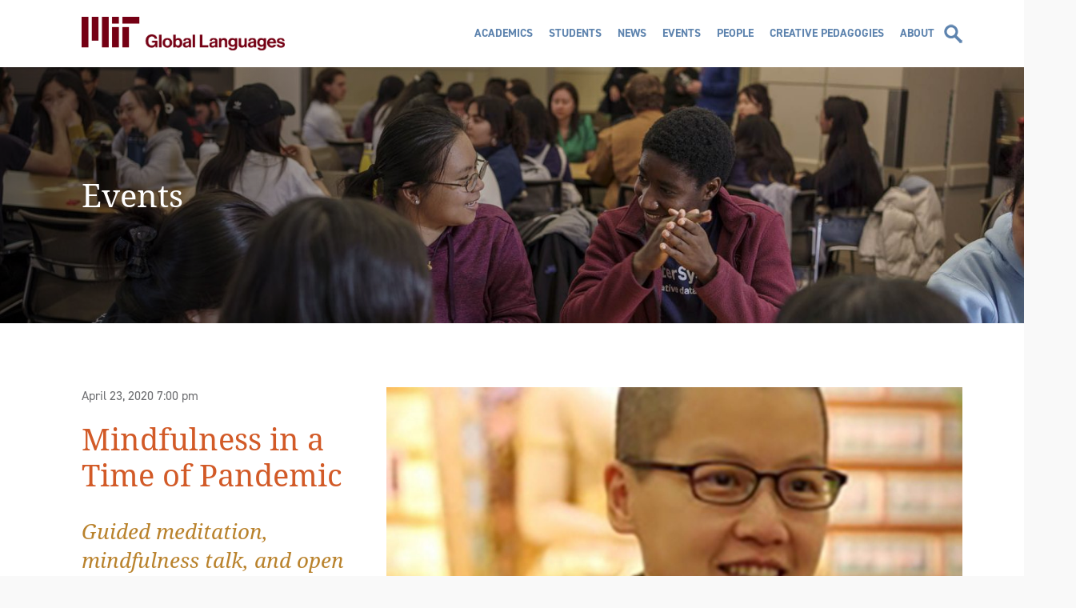

--- FILE ---
content_type: text/css
request_url: https://languages.mit.edu/wp-content/themes/gl/style.css?ver=6.8.3
body_size: 12380
content:
/*
Theme Name: MIT Global Languages
Theme URI: https://mitgsl.mit.edu
Description: Custom theme for the MIT Global Languages site.
Author: Robert Tobey
Version: 1.4
*/

@import url('reset.css');

/***************
BODY
***************/

html {
	overflow-x: hidden;
}

body {
	font-family: 'din-2014', sans-serif;
	font-weight: 400;
	font-size:  1em;
	color: #6D6E71;
	background-color: #F9F9F9;
	line-height: 1.4;
	overflow-x: hidden;
}

#test_background {
	width: 100%;
	height: 1000px;
	background-image: url('images/test_background.jpg');
	background-repeat: no-repeat;
	background-position: top center;
	background-size: cover;
}

/***************
GENERAL STYLES
***************/

/*** Bold, Italic, Underline ***/

body b {
	font-weight: bold;
}

body i, .italic_copy {
	font-style: italic;
}

body strong {
	font-weight: bold;
}

body em {
	font-style: italic;
}

body u {
	text-decoration: underline;
}

body .normal_copy {
	font-weight: 400;
}

/*** Superscript and Subscript ***/

body sup {
    vertical-align: super;
    font-size: smaller;
}

body sub {
    vertical-align: sub;
    font-size: smaller;
}

/*** Link Styles ***/

a, a:link, a:visited, a:active {
	color: #5D83AE;
	text-decoration: none;
} 

a:hover {
	text-decoration: underline;
}

/*** Text Colors ***/

.white_copy {
	color: #FFFFFF;
}

/*** Images ***/

img {
	max-width: 100%;
	height: auto;
	display: block;
}

/*** Button Links ***/

a.button_link {
	min-width: 80px;
	height: 40px;
	padding: 0 15px;
	border-radius: 30px;
	font-size: .875em;
	text-transform: uppercase;
	text-align: center;
	line-height: 40px;
	display: inline-block;
}

a.button_link.button_blue {
	background-color: #5D83AE;
	color: #FFFFFF;
}

a.button_link.button_yellow {
	background-color: #E0E17A;
	color: #5D83AE;
}

a.button_link.button_bold {
	font-weight: 700;
}

a:hover.button_link {
	text-decoration: none;
}

/***************
LAYOUT
***************/

/*** Box Sizing ***/

* { 
	-webkit-box-sizing: border-box;
	-moz-box-sizing: border-box;
	box-sizing: border-box;
}

/*** Site Wrappers ***/

#site_wrapper {
	display: -ms-flexbox;
	display: flex;
	min-height: 100vh;
	-ms-flex-direction: column;
	flex-direction: column;
}

#site_content {
	-ms-flex: 1 0 auto; 
	flex: 1;
	background-color: #FFFFFF;
}

#site_footer {
	background-repeat: no-repeat;
	background-size: cover;
}

/*** Centering Wrappers ***/

.container {
	position: relative;
}

/*** Clearing Floats ***/

.clr:after { 
	content: ""; 
	display: block; 
	height: 0; 
	clear: both; 
	visibility: hidden;
}

/***************
HEADER
***************/

/*** Search ***/

.search_form {
	display: -ms-flexbox;
	display: flex;
	padding: 5px 10px;
}

.search_form .search_field {
	width: calc(100% - 45px);
	padding-right: 5px;
}

.search_form .search_button {
	width: 45px;
}

.search_form input[type="text"] {
	width: 100%;
	height: 30px;
	padding: 0 5px;
	background-color: #5D83AE;
	border: 1px solid #5D83AE;
	border-radius: 5px;
	font-size: .875em;
	color: #FFFFFF;
	display: block;
}

.search_form input[type="text"]:focus {
	outline: 1px solid #5D83AE;
}

.search_form input[type="submit"] {
	width: 100%;
	height: 30px;
	padding: 0 5px;
	border: none;
	background-color: #5D83AE;
	border-radius: 5px;
	font-size: .875em;
	color: #FFFFFF;
	text-transform: uppercase;
	line-height: 25px;
	cursor: pointer;
}

/***************
SECTION BANNERS
***************/

#page_banner {
	position: relative;
}

#page_banner picture, #page_banner img {
	width: 100%;
}

#banner_heading {
	position: absolute;
	left: 0;
	top: 50%;
	transform: translateY(-50%);
	width: 100%;
	z-index: 3;
}

#banner_heading h2 {
	font-family: 'droid-serif', serif;
	font-size: 2.5em;
	font-weight: 400;
	color: #FFFFFF;
	line-height: 1.2
}

#banner_heading h2 a {
	color: #FFFFFF;
}

#banner_overlay {
	position: absolute;
	left: 0;
	top: 0;
	width: 100%;
	height: 100%;
	z-index: 2;
	background: linear-gradient(to right, rgba(0,0,0,0.5), rgba(0,0,0,0) 70%);
}

/***************
PAGE CONTENT
***************/

/*** Page Header ***/

#page_header {
	padding-top: 80px;
}

/*** Page Columns ***/

#page_columns {
	padding: 80px 0;
}

/*** Single Columns ***/

#single_columns {
	padding: 80px 0;
}

/*** Page Titles ***/

#page_titles {
	margin-bottom: 30px;
}

#page_title h1 {
	font-family: 'droid-serif', serif;
	font-weight: 400;
	font-size: 2.375em;
	color: #D25A27;
	line-height: 1.2;
}

#page_subtitle h2 {
	margin-top: 8px;
	font-family: 'droid-serif', serif;
	font-size: 1.5em;
	font-weight: 400;
	font-style: italic;
	color: #B9822C;
	line-height: 1.2;
}

/*** Admin Edit Link ***/

.admin_edit_link {
	margin-bottom: 10px;
	text-transform: uppercase;
}

/*** Lead Paragraph ***/

#lead_paragraph {
	margin-bottom: 30px;
	font-size: 1.375em;
}

#lead_paragraph.archive_lead {
	margin-bottom: 0;
}

#lead_paragraph p {
	margin-bottom: 30px;
}

#lead_paragraph p:last-child {
	margin-bottom: 0;
}

/*** Sections and Spacers ***/

#page_content .page_xxsmall_spacer {
	margin-top: 5px;
}

#page_content .page_xsmall_spacer {
	margin-top: 8px;
}

#page_content .page_small_spacer {
	margin-top: 10px;
}

#page_content .page_medium_spacer {
	margin-top: 20px;
}

#page_content .page_large_spacer {
	margin-top: 30px;
}

#page_content .page_xlarge_spacer {
	margin-top: 60px;
}

#page_content .page_section {
	margin-top: 30px;
}

#page_content .page_divider {
	margin-top: 30px;
	padding-top: 30px;
	border-top: 2px solid #D25A27;
}

#page_content .page_divider.page_divider_large {
	margin-top: 60px;
}

h2.page_section_title {
	font-family: 'droid-serif', serif;
	font-size: 1.5em;
	font-weight: 400;
	color: #D25A27;
	line-height: 1.2
}

/*** Back Link ***/

#page_back {
	text-transform: uppercase;
}

/*** Reference Lists ***/

.reference_list h3 {
	margin-bottom: 10px;
	font-family: 'droid-serif', serif;
	font-size: 1.5em;
	font-weight: 400;
	color: #D25A27;
}

/*** Detail Lists ***/

.detail_list h4 {
	margin-bottom: 10px;
	font-size: 1em;
	font-weight: 700;
}

.detail_list ul {
	list-style-type: none;
}

.detail_list ul.show_markers, .detail_list ol.show_markers {
	padding-left: 15px;
	list-style-position: outside;
}

.detail_list ul.show_markers {
	list-style-type: disc;
}

.detail_list ol.show_markers {
	list-style-type: decimal;
}

.detail_list li {
	padding-bottom: 2px;
}

.detail_list li:last-child {
	padding-bottom: 0;
}

/*** Single Templates ***/

#single_header {
	margin-top: 80px;
	padding-top: 30px;
	border-top: 2px solid #D25A27;
}

#single_header h2 {
	font-family: 'droid-serif', serif;
	font-size: 1.5em;
	font-weight: 400;
	line-height: 1.2
}

#single_header h2 a {
	color: #D25A27;
}

#single_column_heading {
	margin-bottom: 10px;
	font-family: 'droid-serif', serif;
	font-weight: 400;
	font-size: 1.5em;
	color: #D25A27;
	line-height: 1.2;
}

#page_content .single_image {
	margin-bottom: 30px;
}

#page_content .single_image img {
	width: 100%;
	height: auto;
}

#page_content .single_image_caption {
	padding: 10px 5px;
    font-size: .875em;
    font-weight: 400;
    text-align: center;
}

/***************
POST FORMATTING
***************/

/*** Headings ***/

.post_formatting h1, .post_formatting h2, .post_formatting h3, .post_formatting h4, .post_formatting h5, .post_formatting h6 {
	margin-bottom: 10px;
	line-height: 1.2;
}

.post_formatting h1, .post_formatting h2, .post_formatting h3 {
	font-family: 'droid-serif', serif;
	font-weight: 400;
	color: #D25A27;
}

.post_formatting h1, .post_formatting h2 {
	font-size: 1.5em;
}

.post_formatting h3 {
	font-size: 1.250em;
}

.post_formatting h4, .post_formatting h5, .post_formatting h6 {
	font-size: 1.188em;
	font-weight: 700;
}

/*** Paragraphs ***/

.post_formatting p {
	margin-bottom: 30px;
	font-size: 1.1em;
	font-weight: 400;
}

.post_formatting p:last-child {
	margin-bottom: 0;
}

/*** Blockquote ***/

.post_formatting blockquote {
	margin-bottom: 30px;
	padding: 0 0 0 30px;
	border-left: 10px solid #E0E17A;
	font-family: 'droid-serif', serif;
	font-size: 1.5em;
	font-style: italic;
	color: #A87E2C;
	display: inline-block;
}

/*** Lists ***/

.post_formatting ul {
	margin: 0 0 30px 0;
	padding-left: 15px;
	list-style-type: disc;
	list-style-position: outside;
}

.post_formatting ol {
	margin: 0 0 30px 0;
	padding-left: 15px;
	list-style-type: decimal;
	list-style-position: outside;
}

.post_formatting li {
	padding-bottom: 8px;
	font-size: 1.1em;
	font-weight: 400;
}

.post_formatting ul li:last-child, .post_content ol li:last-child {
	padding-bottom: 0;
}

/*** Divider ***/

.post_formatting hr {
	clear: both;
	margin: 5px 0;
	width: 100%;
	height: 1px;
	background-color: transparent;
	border: 0;
	border-top: 2px solid #D25A27;
}

.post_formatting hr + p, .post_formatting hr + h1, .post_formatting hr + h2, .post_formatting hr + h3, .post_formatting hr + h4, .post_formatting hr + h5, .post_formatting hr + h6 {
	margin-top: 30px;
}

/*** Images ***/

.post_formatting img {
	display: inline-block;
}

.post_formatting .alignnone {
    margin: 5px 30px 30px 0;
}

.post_formatting .aligncenter,
.post_formatting div.aligncenter {
    display: block;
    margin: 5px auto 5px auto;
}

.post_formatting .alignright {
    float: right;
    max-width: 50%;
    margin: 5px 0 10px 30px;
}

.post_formatting .alignright.orientation-landscape {
    float: right;
    max-width: 60%;
    margin: 5px 0 10px 30px;
}

.post_formatting .alignright.orientation-portrait {
    float: right;
    max-width: 40%;
    margin: 5px 0 10px 30px;
}

.post_formatting .alignleft {
    float: left;
    max-width: 50%;
    margin: 5px 30px 10px 0;
}

.post_formatting .alignleft.orientation-landscape {
    float: left;
    max-width: 60%;
    margin: 5px 30px 10px 0;
}

.post_formatting .alignleft.orientation-portrait {
    float: left;
    max-width: 40%;
    margin: 5px 30px 10px 0;
}

.post_formatting a img.alignright {
    float: right;
    max-width: 50%;
    margin: 5px 0 10px 30px;
}

.post_formatting a img.alignright.orientation-landscape {
    float: right;
    max-width: 60%;
    margin: 5px 0 10px 30px;
}

.post_formatting a img.alignright.orientation-portrait {
    float: right;
    max-width: 40%;
    margin: 5px 0 10px 30px;
}

.post_formatting a img.alignnone {
    margin: 5px 30px 30px 0;
}

.post_formatting a img.alignleft {
    float: left;
    max-width: 50%;
    margin: 5px 30px 10px 0;
}

.post_formatting a img.alignleft.orientation-landscape {
    float: left;
    max-width: 60%;
    margin: 5px 30px 10px 0;
}

.post_formatting a img.alignleft.orientation-portrait {
    float: left;
    max-width: 40%;
    margin: 5px 30px 10px 0;
}

.post_formatting a img.aligncenter {
    display: block;
    margin-left: auto;
    margin-right: auto
}

.post_formatting .wp-caption {
    max-width: 100%;
    text-align: center;
}

.post_formatting .wp-caption.alignnone {
    margin: 5px 30px 30px 0;
}

.post_formatting .wp-caption.alignleft {
	max-width: 50%;
    margin: 5px 30px 10px 0;
}

.post_formatting .wp-caption.alignleft.orientation-landscape {
	max-width: 60%;
    margin: 5px 30px 10px 0;
}

.post_formatting .wp-caption.alignleft.orientation-portrait {
	max-width: 40%;
    margin: 5px 30px 10px 0;
}

.post_formatting .wp-caption.alignright {
	max-width: 50%;
    margin: 5px 0 10px 30px;
}

.post_formatting .wp-caption.alignright.orientation-landscape {
	max-width: 60%;
    margin: 5px 0 10px 30px;
}

.post_formatting .wp-caption.alignright.orientation-portrait {
	max-width: 40%;
    margin: 5px 0 10px 30px;
}

.post_formatting .wp-caption img {
	width: auto;
    height: auto;
    margin: 0;
    max-width: 100%;
    padding: 0;
}

.post_formatting .wp-caption p.wp-caption-text {
	padding: 10px 5px;
    font-size: .875em;
    font-weight: 400;
}

#post_content .wp-smiley {
	width: auto;
	border: none;
}

.post_formatting iframe {
	margin: 0 auto;
	display: block;
}

/***************
LEFT SIDEBAR
***************/

#left_sidebar_image {
	position: relative;
	margin-bottom: 20px;
}

#left_sidebar_image img {
	width: 100%;
	height: auto;
}

#left_sidebar_image .sidebar_image_overlay {
	position: absolute;
	top: 0;
	left: 0;
	width: 100%;
	height: 100%;
	background: linear-gradient(to right, rgba(0,0,0,0.5), rgba(0,0,0,0) 100%);
	z-index: 2;
}

#left_sidebar_image .sidebar_image_overlay_title {
	position: absolute;
	top: 0;
	left: 0;
	width: 100%;
	height: 100%;
	padding: 8%;
	z-index: 3;
}

#left_sidebar_image .sidebar_image_overlay_title h2 {
	font-family: 'droid-serif', serif;
	font-size: 1.875em;
	font-weight: 400;
	color: #FFFFFF;
	line-height: 1.2;
}

#left_sidebar_date {
	margin-bottom: 20px;
	font-size: 1em;
}

#left_sidebar_category {
	margin-bottom: 20px;
	font-size: 1.250em;
	text-transform: uppercase;
}

#left_sidebar_category  a {
	color: #6D6E71;
}

h1#left_sidebar_title {
	font-family: 'droid-serif', serif;
	font-weight: 400;
	font-size: 2.375em;
	color: #D25A27;
	line-height: 1.2;
}

h1#left_sidebar_title.people_title {
	font-size: 1.5em;
}

h2#left_sidebar_subtitle {
	font-family: 'droid-serif', serif;
	font-weight: 400;
	font-style: italic;
	color: #B9822C;
}

#left_sidebar .left_sidebar_section {
	margin-top: 30px;
	font-size: 1.1em;
	font-weight: 400;
}

#left_sidebar .left_sidebar_xsmall_spacer {
	margin-top: 8px;
}

#left_sidebar .left_sidebar_label {
	padding-right: 8px;
	font-weight: 700;
	color: #6D6E71;
}

#left_sidebar .addtoany_shortcode {
	position: relative;
	left: -16px;
}

/***************
RIGHT SIDEBAR
***************/

#right_sidebar .sidebar_widget {
	margin-bottom: 30px;
}

#right_sidebar .sidebar_widget:last-child {
	margin-bottom: 0;
}

#right_sidebar h2.widget_title {
	margin-bottom: 20px;
	font-family: 'droid-serif', serif;
	font-size: 1.5em;
	font-weight: 400;
	color: #D25A27;
}

#right_sidebar .sidebar_widget {
	font-size: .875em;
}

#right_sidebar .sidebar_widget h1, #right_sidebar .sidebar_widget h2, #right_sidebar .sidebar_widget h3, #right_sidebar .sidebar_widget h4, #right_sidebar .sidebar_widget h5, #right_sidebar .sidebar_widget h6 {
	margin-bottom: 16px;
	line-height: 1.2;
}

#right_sidebar .sidebar_widget h1, #right_sidebar .sidebar_widget h2, #right_sidebar .sidebar_widget h3 {
	font-family: 'droid-serif', serif;
	font-weight: 400;
	color: #D25A27;
}

#right_sidebar .sidebar_widget h2 {
	font-size: 1.5em;
}

#right_sidebar .sidebar_widget h3 {
	font-size: 1.250em;
}

#right_sidebar .sidebar_widget h4, #right_sidebar .sidebar_widget h5, #right_sidebar .sidebar_widget h6 {
	font-size: 1.125em;
	font-weight: 700;
	color: #231F20;
}

#right_sidebar .sidebar_widget p {
	margin-bottom: 16px;
	font-size: 1.1em;
	font-weight: 400;
}

#right_sidebar .sidebar_widget p:last-child {
	margin-bottom: 0;
}

#right_sidebar .sidebar_widget ul {
	margin: 0 0 16px 0;
	padding-left: 15px;
	list-style-type: disc;
	list-style-position: outside;
}

#right_sidebar .sidebar_widget ol {
	margin: 0 0 16px 0;
	padding-left: 15px;
	list-style-type: decimal;
	list-style-position: outside;
}

#right_sidebar .sidebar_widget li {
	padding-bottom: 5px;
	font-size: 1.1em;
	font-weight: 400;
}

#right_sidebar .sidebar_widget ul li:last-child, #right_sidebar .sidebar_widget ol li:last-child {
	padding-bottom: 0;
}

/*** Blockquote ***/

#right_sidebar .sidebar_widget blockquote {
	margin-bottom: 16px;
	padding: 0 0 0 20px;
	border-left: 10px solid #E0E17A;
	font-family: 'droid-serif', serif;
	font-size: 1.375em;
	font-style: italic;
	color: #A87E2C;
	display: inline-block;
}

#right_sidebar .sidebar_widget #widget_testimonial {
	padding: 0 0 0 20px;
	border-left: 10px solid #E0E17A;
}

#right_sidebar .sidebar_widget #widget_testimonial blockquote {
	margin-bottom: 0;
	padding: 0;
	border: none;
}

#right_sidebar .sidebar_widget #widget_testimonial {
	margin-bottom: 16px;
}

#right_sidebar .sidebar_widget #widget_quote_attribution {
	margin-top: 16px;
	font-weight: 700;
}

/*** Widget Images ***/

#right_sidebar .sidebar_widget img {
	max-width: 100%;
	height: auto;
}

#right_sidebar .sidebar_widget .widget_image {
	margin-bottom: 16px;
}

#right_sidebar .sidebar_widget .widget_image_caption {
	margin-top: 8px;
	font-size: .750em;
	font-weight: 400;
}

#right_sidebar .sidebar_widget .wp-caption {
	max-width: 100%;
	font-weight: 400;
}

/***************
TESTIMONIALS
***************/

/*** Background Colors ***/

#testimonial_outer.testimonial_background_blue {
	background-color: #5D83AE;
}

#testimonial_outer.testimonial_background_yellow {
	background-color: #E0E17A;
}

#testimonial_outer.testimonial_background_tan {
	background-color: #B9822C;
}

#testimonial_outer.testimonial_background_gray {
	background-color: #BBB7AF;
}

/*** Image Quotes ***/

#testimonial.testimonial_image #image_quote #quote_image img {
	width: 100%;
}

#testimonial.testimonial_image #image_quote.position_overlay #quote_label.label_has_heading #quote_heading h4 {
	margin-bottom: 10px;
	font-weight: 700;
	font-size: 1.250em;
	color: #5D83AE;
}

#testimonial.testimonial_image #image_quote.position_overlay #quote_copy {
	font-family: 'droid-serif', serif;
	font-style: italic;
}

#testimonial.testimonial_image #image_quote.position_overlay #quote_label.label_has_heading #quote_copy {
	font-family: 'din-2014', sans-serif;
	font-style: normal;
	font-size: 1em;
}

#testimonial.testimonial_image #image_quote.position_overlay #quote_attribution {
	margin-top: 20px;
	font-size: .875em;
	font-weight: 700;
}

#testimonial.testimonial_image #image_quote.position_overlay #quote_title {
	margin-top: 10px;
	font-size: .875em;
}

#testimonial.testimonial_image #image_quote.position_side #quote_copy {
	font-family: 'droid-serif', serif;
	font-style: italic;
}

#testimonial.testimonial_image #image_quote.position_side #quote_attribution {
	margin-top: 20px;
	font-size: .875em;
	font-weight: 700;
}

#testimonial.testimonial_image #image_quote.position_side #quote_title {
	margin-top: 10px;
	font-size: .875em;
}

/*** Text Quotes ***/

#testimonial.testimonial_text #text_quote {
	position: absolute;
	left: 0;
	top: 50%;
	transform: translateY(-50%);
	width: 100%;
	z-index: 2;
}

#testimonial.testimonial_text #text_quote {
	text-align: center;
}

#testimonial_outer.testimonial_background_blue #testimonial.testimonial_text #text_quote, #testimonial_outer.testimonial_background_tan #testimonial.testimonial_text #text_quote {
	color: #D1D3D4;
}

#testimonial_outer.testimonial_background_yellow #testimonial.testimonial_text #text_quote, #testimonial_outer.testimonial_background_gray #testimonial.testimonial_text #text_quote {
	color: #5D83AE;
}

#testimonial.testimonial_text #quote_copy {
	font-family: 'droid-serif', serif;
	font-style: italic;
}

#testimonial.testimonial_text #quote_attribution {
	margin-top: 20px;
	font-size: .875em;
	font-weight: 700;
}

#testimonial.testimonial_text #quote_title {
	margin-top: 10px;
	font-size: .875em;
}

#testimonial.testimonial_text .text_quote_border {
	margin: 0 auto;
	height: 10px;
}

#testimonial_outer.testimonial_background_blue #testimonial.testimonial_text .text_quote_border, #testimonial_outer.testimonial_background_tan #testimonial.testimonial_text .text_quote_border {
	background-color: #FFFFFF;
}

#testimonial_outer.testimonial_background_yellow #testimonial.testimonial_text .text_quote_border, #testimonial_outer.testimonial_background_gray #testimonial.testimonial_text .text_quote_border {
	background-color: #5D83AE;
}

/***************
FOOTER
***************/

#footer {
	margin: 0 5%;
	padding: 20px 0 80px 0;
	color: #FFFFFF;
}

#footer_social .social_icons {
	margin: 0 auto;
}

#footer_columns {
	margin-top: 20px;
}

.footer_column.footer_right {
	position: relative;
}

.footer_spacer_small {
	margin-top: 12px;
}

.footer_spacer_medium {
	margin-top: 20px;
}

.footer_spacer_large {
	margin-top: 30px;
}

.footer_spacer_xlarge {
	margin-top: 40px;
}

#footer_address {
	font-family: 'montserrat', sans-serif;
	font-weight: 700;
	font-size: .875em;
}

#footer_address a {
	color: #FFFFFF;
}

#footer_address h3 {
	margin: 0;
	font-size: 1em;
	line-height: 1.2;
}

#mit_logo_footer {
	/***width: 80px; removed 2024-11-14 ***/
	height: 48px;
}

#mit_logo_footer a {
	width: 100%;
	height: 100%;
	/***background-image: url('https://languages.mit.edu/wp-content/uploads/2024/09/mit_logo_micro_rgb_white.png');***/
	background-image: url('https://languages.mit.edu/wp-content/uploads/2024/11/mit_lockup_std-three-line_rgb_white.png');
	background-repeat: no-repeat;
	background-position: left center;
	background-size: auto 48px;
	color: transparent;
	/***overflow: hidden;***/
	display: block;
}

#mit_logo_label {
	display: none; /***2024-11-14***/
	position: relative;
	font-family: "neue-haas-grotesk-display", sans-serif;
	font-weight: 600;
	font-size: normal;
}

#footer_humanities {
	/***width: 350px;***/
	height: 48px; /***62px***/
	/*** background-image: url('https://languages.mit.edu/wp-content/uploads/2023/08/SHASS_sub-brand_lockup_three-line_rgb_white.png');
	background-repeat: no-repeat;
	background-position: center center ***/
}

#footer_humanities a {
	/***width: 100%;***/
	height: 48px; /*100%;*/
	/*** background-image: url('https://languages.mit.edu/wp-content/uploads/2023/08/SHASS_sub-brand_lockup_three-line_rgb_white.png'); ***/
	background-repeat: no-repeat;
	background-position: center center;
	background-size: auto 48px;
	color: transparent;
	/***overflow: hidden;***/
	display: block;
}

/***************
AJAX
***************/

/*** Ajax ***/

.ajax_load_more {
	padding-bottom: 80px;
	text-align: center;
}

.ajax_load_more.custom_grid_more {
	padding-bottom: 0;
}

.ajax_button {
	height: 40px;
	padding: 0 15px;
	background-color: #E0E17A;
	border-radius: 5px;
	border: 0;
	font-size: .875em;
	color: #6D6E71;
	text-align: center;
	text-transform: uppercase;
	line-height: 40px;
	cursor: pointer;
	display: inline-block;
}

.ajax_variable {
	display: none;
}

.ajax_loading {
	height: 16px;
	margin-bottom: 20px;
	background-repeat: no-repeat;
	background-position: center center;
	display: none;
}

.ajax_loading.loading_default {
	background-image: url('images/ajax_loading.gif');
}

.ajax_loading.loading_blue {
	background-image: url('images/ajax_loading_blue.gif');
}

.ajax_loading.loading_gray {
	background-image: url('images/ajax_loading_gray.gif');
}

/***************
ARCHIVE GRID
***************/

.archive_grid {
	padding: 80px 0;
}

.archive_grid_item {
	display: -ms-flexbox;
	display: flex;
	-ms-flex-direction: column;
	flex-direction: column;
	margin-top: 60px;
	background-color: #FFFFFF;
}

.archive_grid_item_body {
	-ms-flex: 1 0 auto; 
	flex: 1;
}

.archive_grid_item .archive_grid_image img {
	width: 100%;
	height: auto;
}

.archive_grid_item .archive_grid_item_content {
	padding: 20px 10px 0 10px;
	text-align: center;
}

.archive_grid_item .archive_grid_post_type {
	font-size: .875em;
	font-weight: 700;
	color: #5D83AE;
	text-transform: uppercase;
}

.archive_grid_item .archive_grid_category {
	margin-top: 20px;
	font-family: 'droid-serif', serif;
	font-size: 1em;
	text-transform: uppercase;
}

.archive_grid_item .archive_grid_category a {
	color: #6D6E71;
}

.archive_grid_item .archive_grid_title {
	margin-top: 10px;
	font-family: 'droid-serif', serif;
	font-size: 1.375em;
}

.archive_grid_item .archive_grid_title a {
	color: #6D6E71;
}

.archive_grid_item_footer {
	margin-top: auto;
	padding: 0 10px 50px 10px;
	text-align: center;
}

.archive_grid_item .archive_grid_divider {
	width: 40%;
	height: 4px;
	margin: 30px auto;
	background-color: #B9822C;
}

.archive_grid_item .archive_grid_date {
	font-size: 1em;
	font-weight: 700;
	color: #231F20;
	text-transform: uppercase;
}

/*** Grid Backgrounds ***/

#events_grid_outer {
	background-color: #5D83AE;
}

#news_grid_outer {
	background-color: #E3E3E3;
}

/***************
CONTACT
***************/

/*** Contact Info ***/

.contact_info {
	display: inline-block;
}

.contact_info + p {
	margin-top: 30px;
}

.contact_info.contact_block {
	display: block;
}

.contact_info .contact_section {
	margin-top: 20px;
}

.contact_info .contact_section:first-child {
	margin-top: 0;
}

.contact_info h3 {
	font-family: 'droid-serif', serif;
	margin-bottom: 0;
	font-size: 1.125em;
	font-weight: 400;
}

.contact_info .contact_label {
	padding-right: 5px;
}

/*** Social Media Icons ***/

.shortcode_spacer.social_shortcode {
	display: block;
}

/***************
FEATURED SLIDESHOW
***************/

.featured_slideshow_outer {
	position: relative;
	min-height: 1013px;
}

.featured_slideshow_loading {
	position: absolute;
	width: 100%;
	height: 100%;
	background-image: url('images/ajax_loading_large.gif');
	background-repeat: no-repeat;
	background-position: center center;
	z-index: 1;
}

.featured_slideshow.owl-carousel {
	opacity: 0;
	height: 0;
}

.featured_slideshow.owl-carousel.owl-loaded {
	opacity: 1;
	height: auto;
	-webkit-transition: all 2s ease;
	-moz-transition: all 2s ease;
	-ms-transition: all 2s ease;
	-o-transition: all 2s ease;
	transition: all 2s ease;
}

.featured_slideshow {
	margin: 60px 0 30px 0;
}

.featured_slide {
	position: relative;
	background-color: #5D83AE;
}

.featured_slide picture, .featured_slide img {
	width: 100%;
	height: auto;
}

.featured_slide_label {
	background-color: #5D83AE;
}

.featured_slide_label .featured_slide_title h3 {
	font-family: 'droid-serif', serif;
	font-weight: 400;
	line-height: 1.2;
}

.featured_slide_label .featured_slide_title h3 a {
	color: #FFFFFF;
}

.featured_slide_label .featured_slide_teaser {
	margin-top: 10px;
	color: #231F20;
}

/***************
HOMEPAGE
***************/

/*** Slideshow ***/

#home_slideshow_outer {
	position: relative;
	min-height: 1013px;
}

#home_slideshow_loading {
	position: absolute;
	width: 100%;
	height: 100%;
	background-image: url('images/ajax_loading_large.gif');
	background-repeat: no-repeat;
	background-position: center center;
	z-index: 1;
}

#home_slideshow.owl-carousel {
	opacity: 0;
	height: 0;
}

#home_slideshow.owl-carousel.owl-loaded {
	opacity: 1;
	height: auto;
	-webkit-transition: all 2s ease;
	-moz-transition: all 2s ease;
	-ms-transition: all 2s ease;
	-o-transition: all 2s ease;
	transition: all 2s ease;
}

.home_slide {
	position: relative;
}

.home_slide picture, .home_slide img {
	width: 100%;
	height: auto;
}

.home_slide_label {
	position: absolute;
	color: #FFFFFF;
	z-index: 3;
}

.home_slide_label.slide_label_position_left-top {
	top: 5%;
	left: 5%;
}

.home_slide_label.slide_label_position_left-center {
	display: -ms-flexbox;
	display: flex;
	-ms-flex-direction: column;
	flex-direction: column;
	-ms-flex-pack: center;
	justify-content: center;
	top: 50%;
	left: 5%;
	transform: translateY(-50%);
}

.home_slide_label.slide_label_position_left-bottom {
	display: -ms-flexbox;
	display: flex;
	-ms-flex-direction: column;
	flex-direction: column;
	-ms-flex-pack: end;
	justify-content: flex-end;
	bottom: 5%;
	left: 5%;
}

.home_slide_label.slide_label_position_right-top {
	top: 5%;
	right: 5%;
	text-align: right;
}

.home_slide_label.slide_label_position_right-center {
	display: -ms-flexbox;
	display: flex;
	-ms-flex-direction: column;
	flex-direction: column;
	-ms-flex-pack: center;
	justify-content: center;
	top: 50%;
	right: 5%;
	transform: translateY(-50%);
	text-align: right;
}

.home_slide_label.slide_label_position_right-bottom {
	display: -ms-flexbox;
	display: flex;
	-ms-flex-direction: column;
	flex-direction: column;
	-ms-flex-pack: end;
	justify-content: flex-end;
	bottom: 5%;
	right: 5%;
	text-align: right;
}

.home_slide_label.slide_label_position_watermark {
	display: -ms-flexbox;
	display: flex;
	-ms-flex-direction: column;
	flex-direction: column;
	-ms-flex-pack: end;
	justify-content: flex-end;
	bottom: 5%;
	text-align: right;
}

.home_slide_label_content {
	font-family: 'droid-serif', serif;
	font-style: italic;
}

.home_slide_label_attribution {
	margin-top: 8px;
}

.home_slide_watermark {
	position: absolute;
	top: 5%;
	right: 5%;
	width: 40%;
	height: 90%;
	background-repeat: no-repeat;
	background-position: right center;
	background-size: contain;
	z-index: 2;
}

.home_slide_gradient {
	position: absolute;
	left: 0;
	top: 0;
	width: 100%;
	height: 100%;
	z-index: 1;
}

.home_slide_gradient.slide_gradient_left {
	background: linear-gradient(to right, rgba(0,0,0,0.5), rgba(0,0,0,0) 80%);
}

.home_slide_gradient.slide_gradient_right {
	background: linear-gradient(to left, rgba(0,0,0,0.5), rgba(0,0,0,0) 80%);
}

#home_slideshow .owl-dots {
	position: absolute;
	left: 0;
	width: 100%;
	z-index: 1;
}

.owl-theme .owl-dots .owl-dot span {
	background: #5D83AE;
}

.owl-theme .owl-dots .owl-dot.active span, .owl-theme .owl-dots .owl-dot:hover span {
	background: #D25A27;
}

/*** Spotlight ***/

#home_spotlight.spotlight_background_blue {
	background-color: #5D83AE;
}

#home_spotlight.spotlight_background_orange {
	background-color: #D25A27;
}

#home_spotlight.spotlight_background_tan {
	background-color: #B9822C;
}

#spotlight_image {
	position: relative;
}

#spotlight_image img {
	width: 100%;
	height: auto;
}

#spotlight_label {
	font-size: 1.5em;
	font-weight: 700;
	color: #E0E17A;
}

#spotlight_title {
	margin-top: 20px;
}

#spotlight_title h3 {
	font-size: 2.250em;
	font-weight: 700;
	color: #FFFFFF;
	line-height: 1.2;
}

#spotlight_teaser {
	margin-top: 30px;
	color: #FFFFFF;
}

#spotlight_button {
	margin-top: 30px;
}

#spotlight_watermark {
	position: absolute;
	top: 5%;
	width: 50%;
	height: 90%;
	background-repeat: no-repeat;
	background-size: contain;
	z-index: 2;
}

#spotlight_watermark.spotlight_watermark_left {
	left: 5%;
	background-position: left center;
}

#spotlight_watermark.spotlight_watermark_right {
	right: 5%;
	background-position: right center;
}

/*** Featured ***/

#home_featured {
	padding: 50px 0;
	background-color: #E3E3E3;
}

#home_featured_heading {
	text-align: center;
}

#home_featured_heading h2 {
	font-family: 'droid-serif', serif;
	font-size: 2.5em;
	font-weight: 400;
	color: #D25A27;
	line-height: 1.2;
}

#featured_carousel_outer {
	position: relative;
	min-height: 32px;
}

#featured_carousel_loading {
	position: absolute;
	top: 0;
	left: 0;
	width: 100%;
	height: 100%;
	padding-top: 60px;
	background-image: url('images/ajax_loading_yellow.gif');
	background-repeat: no-repeat;
	background-position: center center;
}

#featured_carousel.owl-carousel {
	opacity: 0;
}

#featured_carousel.owl-carousel.owl-loaded {
	opacity: 1;
	-webkit-transition: all 2s ease;
	-moz-transition: all 2s ease;
	-ms-transition: all 2s ease;
	-o-transition: all 2s ease;
	transition: all 2s ease;
}

#featured_carousel .owl-stage {
	display: -ms-flexbox;
	display: flex;
}

#featured_carousel .owl-stage .owl-item {
	display: -ms-flexbox;
	display: flex;
}

#featured_carousel .archive_grid_item {
	width: 100%;
}

#featured_carousel.owl-carousel .owl-nav {
	overflow: hidden;
	height: 0px;
	margin-top: 50px;
}

#featured_carousel.owl-carousel .nav-btn {
	position: absolute;
	width: 26px;
	height: 47px;
	cursor: pointer;
}

#featured_carousel.owl-carousel .owl-prev.disabled,
#featured_carousel.owl-carousel .owl-next.disabled {
	pointer-events: none;
	opacity: 0.4;
}

#featured_carousel.owl-carousel .prev-slide {
	background: url('images/owl_custom_nav_icon.png') no-repeat scroll 0 0;
}

#featured_carousel.owl-carousel .next-slide {
	background: url('images/owl_custom_nav_icon.png') no-repeat scroll -24px 0px;
}

#featured_carousel.owl-carousel .prev-slide:hover {
	background-position: 0px -53px;
}

#featured_carousel.owl-carousel .next-slide:hover {
	background-position: -24px -53px;
}

/***************
CUSTOM GRID
***************/

.custom_grid {
	padding-top: 30px;
}

.custom_grid_item {
	margin-top: 60px;
}

.custom_grid_item .custom_grid_image {
	position: relative;
}

.custom_grid_item .custom_grid_image img {
	width: 100%;
	height: auto;
}

.custom_grid_item .custom_grid_image .custom_grid_overlay {
	position: absolute;
	top: 0;
	left: 0;
	width: 100%;
	height: 100%;
	background-color: rgba(93, 131, 174, .7);
	z-index: 2;
}

.custom_grid_item .custom_grid_image .custom_grid_overlay.overlay_active {
	background-color: rgba(93, 131, 174, 0);
	background: linear-gradient(to right, rgba(0,0,0,0.5), rgba(0,0,0,0) 100%);
	-webkit-transition: all 400ms ease;
	-moz-transition: all 400ms ease;
	-ms-transition: all 400ms ease;
	-o-transition: all 400ms ease;
	transition: all 400ms ease;
}

.custom_grid_item .custom_grid_image .custom_grid_overlay_title {
	position: absolute;
	top: 0;
	left: 0;
	width: 100%;
	height: 100%;
	padding: 8%;
	z-index: 3;
}

.custom_grid_item .custom_grid_image .custom_grid_overlay_title h2 {
	font-family: 'droid-serif', serif;
	font-size: 1.5em;
	font-weight: 400;
	color: #FFFFFF;
	line-height: 1.2;
}

.custom_grid_item .custom_grid_image .custom_grid_overlay_title h2 a {
	color: #FFFFFF;
}

.custom_grid_item .custom_grid_item_content {
	padding-top: 20px;
}

.custom_grid_item .custom_grid_category {
	font-family: 'droid-serif', serif;
	font-size: .875em;
	font-weight: 700;
	text-transform: uppercase;
}

.custom_grid_item .custom_grid_category a {
	color: #5D83AE;
}

.custom_grid_item .custom_grid_title {
	margin-top: 8px;
	font-size: 1.375em;
	font-weight: 700;
	color: #231F20;
}

#pedagogies_grid .custom_grid_item .custom_grid_title {
	margin-top: 0;
}

.custom_grid_item .custom_grid_title a {
	color: #231F20;
}

/***************
SINGLE GRID
***************/

.single_grid {
	padding-top: 30px;
}

/***************
FILTER MENUS
***************/

#filter_menu .filter_section {
	margin-top: 20px;
}

#filter_menu .filter_menu_row {
	margin-bottom: 10px;
}

#filter_menu .filter_menu_field {
	position: relative;
}

#filter_menu .filter_menu_field.field_large {
	width: 100%;
}

#filter_menu h3 {
	margin-bottom: 15px;
	font-size: 1.125em;
	font-weight: 700;
	color: #5D83AE;
	text-transform: uppercase;
}

#filter_menu label {
	width: 100%;
	margin-bottom: 5px;
	font-weight: 700;
	color: #231F20;
	display: block;
}

#filter_menu .filter_menu_field input[type="text"] {
	width: 100%;
	height: 30px;
	padding: 0 5px;
	border: 1px solid #A8A8A8;
	border-radius: 5px;
    font-size: 1em;
    display: inline-block;
}

#filter_menu .filter_menu_field select {
	width: 100%;
	height: 30px;
	padding: 0 5px;
	border: 1px solid #A8A8A8;
	border-radius: 5px;
    font-size: 1em;
    display: inline-block;
}

#filter_menu .filter_menu_field .menu_loading {
	position: absolute;
	right: -20px;
	bottom: 0;
	width: 16px;
	height: 30px;
	background-image: url('images/menu_loading.gif');
	background-repeat: no-repeat;
	background-position: right center;
	z-index: 2;
	display: none;
}

#filter_menu .filter_field_selected {
	position: relative;
	width: 100%;
	height: 30px;
	padding: 0 8px;
	background-color: #001E43;
	border-radius: 5px;
	font-size: 1em;
	font-weight: 700;
	color: #FFFFFF;
	line-height: 30px;
}

#filter_menu .filter_field_selected .filter_field_close {
	position: absolute;
	top: 50%;
	right: 0;
	transform: translateY(-50%);
	width: 30px;
	height: 30px;
}

#filter_menu .filter_field_selected .filter_field_close button {
	width: 100%;
	height: 100%;
	background-color: transparent;
	border: none;
	font-size: 1em;
	font-weight: 700;
	color: #FFFFFF;
	cursor: pointer;
}

#filter_menu input[type="submit"] {
	float: left;
	height: 30px;
	padding: 0 15px;
	border: none;
	background-color: #E0E17A;
	border-radius: 30px;
	font-size: .875em;
	color: #6D6E71;
	text-transform: uppercase;
	line-height: 30px;
	cursor: pointer;
}

#filter_menu .filter_menu_row input[type="submit"]:first-child {
	margin-right: 10px;
}

#filter_menu .directory_filter_section {
	min-height: 35px;
}

#filter_menu .acf-fields > .acf-field {
	padding: 0;
	border-top: 0;
}

#filter_menu .acf-fields > .acf-field .acf-label {
	margin: 0;
}

#filter_menu .acf-fields > .acf-field select {
	font-size: 1em;
}

#filter_menu .select2-container--default .select2-selection--single {
	border: 1px solid #A8A8A8;
	border-radius: 5px;
}

#filter_menu .select2-container--default .select2-selection--single .select2-selection__rendered {
	color: #231F20;
}

#filter_menu .select2-container .select2-selection--single {
	height: 30px;
}

/***************
FORMS
***************/

.site_form {
	margin-bottom: 30px;
}

.site_form .field-required {
	color: #C00000;
}

.site_form .form_section {
	margin-top: 30px;
}

.site_form .site_form_row {
	margin-bottom: 10px;
}

.site_form .site_form_field.field_large {
	width: 100%;
}

#page_content .site_form h3 {
	margin-bottom: 20px;
	font-size: 1.125em;
	font-weight: 700;
	color: #231F20;
}

.site_form label {
	width: 100%;
	margin-bottom: 5px;
	font-weight: 700;
	display: block;
}

.site_form .field_instructions {
	margin-bottom: 5px;
}

.site_form label.checkbox_label {
	width: auto;
	margin-bottom: 0;
	font-weight: 400;
	vertical-align: middle;
	display: inline;
}

.site_form .site_form_field input[type="text"], .site_form .site_form_field input[type="password"] {
	width: 100%;
	height: 30px;
	padding: 0 5px;
	border: 1px solid #A8A8A8;
	border-radius: 5px;
    font-size: 1em;
    display: inline-block;
}

.site_form textarea {
	width: 100%;
	height: 80px;
	padding: 10px;
	border: 1px solid #A8A8A8;
	font-size: 1em;
}

.site_form .site_form_field select {
	width: 100%;
	height: 30px;
	padding: 0 5px;
	border: 1px solid #A8A8A8;
	border-radius: 5px;
    font-size: 1em;
    display: inline-block;
}

.site_form .site_form_field ul.site_form_checkbox_list {
	list-style-type: none;
	list-style-position: outside;
	margin: 20px 0 0 0;
	padding: 0;
}

.site_form .site_form_field ul.site_form_checkbox_list li {
	padding-bottom: 5px;
}

.site_form .site_form_field ul.site_form_checkbox_list li:last-child {
	padding-bottom: 0;
}

.site_form .site_form_field ul.site_form_checkbox_list label {
	padding-left: 8px;
}

.site_form input[type="submit"] {
	width: auto;
	height: 30px;
	margin: 0;
	padding: 0 15px;
	border: none;
	background-color: #5D83AE;
	border-radius: 30px;
	font-size: 1em;
	color: #FFFFFF;
	text-transform: uppercase;
	line-height: 30px;
	cursor: pointer;
	display: inline-block;
}

.site_form .acf-fields > .acf-field {
	margin: 0 0 20px 0;
	padding: 0;
	border-top: 0;
}

.site_form .acf-fields > .acf-field .acf-input-wrap {
	height: 30px;
}

.site_form .acf-fields > .acf-field .acf-label {
	width: 100%;
	margin: 0 0 5px 0;
	font-weight: 700;
	color: #231F20;
	display: block;
}

.site_form .acf-fields > .acf-field.acf-field-checkbox .acf-checkbox-list label {
	font-weight: 400;
}

.site_form .acf-fields > .acf-field p.description {
	margin: 0 0 10px 0;
	font-weight: 400;
	color: #231F20;
}

.site_form .acf-fields > .acf-field input[type="text"], .site_form .acf-fields > .acf-field input[type="password"], .site_form .acf-fields > .acf-field input[type="email"] {
	width: 100%;
	height: 30px;
	padding: 0 5px;
	border: 1px solid #A8A8A8;
	border-radius: 5px;
    font-size: 1em;
    display: inline-block;
}

.site_form .acf-fields > .acf-field select {
	width: 100%;
	height: 30px;
	padding: 0 5px;
	border: 1px solid #A8A8A8;
	border-radius: 5px;
    font-size: 1em;
}

.site_form .select2-container--default .select2-selection--single {
	width: 100%;
	height: 30px;
	padding: 0 5px;
	border: 1px solid #A8A8A8;
	border-radius: 5x;
    font-size: 1em;
}

.site_form .select2-container--default .select2-selection--single .select2-selection__rendered {
	color: #231F20;
}

.site_form .select2-container .select2-selection--single {
	height: 30px;
}

.site_form .acf-fields > .acf-field .acf-required {
	color: #C00000;
}

.site_form .acf-notice.-error.-dismiss {
	background-color: #C00000;
	border: 1px solid #C00000;
}

/***************
SEARCH
***************/

#search_results .search_result {
	margin-top: 30px;
}

#search_results .search_result:first-child {
	margin-top: 0;
}

#search_results .search_result h4 a {
	font-size: 1.125em;
	font-weight: 700;
	line-height: 1.2
}

#search_results .search_result h4 a {
	color: #5D83AE;
}

#search_results .search_result .search_excerpt {
	margin-top: 20px;
}

#search_paging ul.page-numbers {
	margin-top: 30px;
	padding-top: 20px;
	border-top: 2px solid #D25A27;
}

#search_paging .page-numbers {
	list-style: none;
	font-size: .875em;
}

#search_paging .page-numbers li {
	padding: 0 5px;
	display: inline;
}

/***************
SEMESTERS
***************/

.semester_item {
	margin-top: 40px;
}

.semester_item table {
	width: 100%;
	margin-top: 30px;
	border-collapse: collapse;
}

.semester_item th {
	padding-bottom: 10px;
	font-weight: 700;
	color: #231F20;
	text-align: left;
	vertical-align: top;
}

.semester_item td {
	padding-bottom: 5px;
	text-align: left;
	vertical-align: top;
}

.semester_item tr td.course_number_cell {
	width: 100px;
}

.semester_item tr td.course_title_cell {
	width: calc(100% - 80px);
	padding-left: 10px;
}

/***************
SOCIAL MEDIA
***************/

.social_icons {
	display: -ms-flexbox;
	display: flex;
}

.social_icons.social_width_1 {
	width: 56px;
}

.social_icons.social_width_2 {
	width: 122px;
}

.social_icons.social_width_3 {
	width: 188px;
}

.social_icons.social_width_4 {
	width: 254px;
}

.social_icons .social_icon {
	width: 56px;
	height: 56px;
	margin-right: 10px;
}

.social_icons .social_icon:last-child {
	margin-right: 0;
}

.social_icons .social_icon a {
	width: 100%;
	height: 100%;
	background-repeat: no-repeat;
	background-position: center center;
	color: transparent;
	overflow: hidden;
	display: block;
}

.social_icons .social_icon.social_email a {
	background-image: url('images/social_icon_email.png');
}

.social_icons .social_icon.social_facebook a {
	background-image: url('images/social_icon_facebook.png');
}

.social_icons .social_icon.social_twitter a {
	display: none; /*** JB 2024-11-15 ***/
	background-image: url('https://languages.mit.edu/wp-content/uploads/2024/09/x-social-media-round-icon-5e84ac-t.png');
	/*** background-size: 56px 56px; ***/
}

.social_icons .social_icon.social_youtube a {
	background-image: url('images/social_icon_youtube.png');
}

/***************
737 TO 812
***************/

@media screen and (min-width:737px) and (max-width:812px) {

	/***************
	ARCHIVE GRID
	***************/

	.archive_grid .archive_grid_item {
		width: 46%;
	}
	
	.archive_grid .archive_grid_item:nth-child(odd) {
		margin-right: 2%;
	}
	
	.archive_grid .archive_grid_item:nth-child(even) {
		margin-left: 2%;
	}
	
	/***************
	CUSTOM GRID
	***************/
	
	.custom_grid .custom_grid_item .custom_grid_category {
		font-size: .750em;
	}

	.custom_grid .custom_grid_item .custom_grid_title {
		font-size: 1.250em;
	}
	
	/***************
	SINGLE GRID
	***************/
	
	.single_grid {
		display: -ms-flexbox;
		display: flex;
		-ms-flex-wrap: wrap;
		flex-wrap: wrap;
	}
	
	.single_grid .custom_grid_item:nth-child(1), .single_grid .custom_grid_item:nth-child(2) {
		margin-top: 0;
	}
	
	.single_grid .custom_grid_item {
		width: 46%;
	}
	
	.single_grid .custom_grid_item:nth-child(odd) {
		margin-right: 2%;
	}
	
	.single_grid .custom_grid_item:nth-child(even) {
		margin-left: 2%;
	}

	.single_grid .custom_grid_item .custom_grid_title {
		font-size: 1.250em;
	}
	
}

/***************
737 TO 1199
***************/

@media screen and (min-width:737px) and (max-width:1199px) {

	/***************
	CUSTOM GRID
	***************/

	.custom_grid .custom_grid_item {
		width: 46%;
	}
	
	.custom_grid .custom_grid_item:nth-child(odd) {
		margin-right: 2%;
	}
	
	.custom_grid .custom_grid_item:nth-child(even) {
		margin-left: 2%;
	}
	
}

/***************
813 TO 1199
***************/

@media screen and (min-width:813px) and (max-width:1199px) {

	/***************
	ARCHIVE GRID
	***************/

	.archive_grid {
		-ms-flex-pack: justify;
		justify-content: space-between;
	}
	
	.archive_grid .archive_grid_item {
		width: 32%;
		margin-left: 0;
		margin-right: 0;
	}
	
	/***************
	SINGLE GRID
	***************/

	.single_grid .custom_grid_item:nth-child(1) {
		margin-top: 0;
	}

}

/***************
641 AND UP
***************/

@media screen and (min-width:641px) {

	/***************
	HEADER
	***************/
	
	/*** Mobile Header ***/
	
	#mobile_logo {
		top: 50%;
		transform: translateY(-50%);
	}
	
	/*** Mobile Buttons ***/
	
	#mobile_search_button {
		top: 50%;
		transform: translateY(-50%);
	}
	
	#mobile_menu_button {
		top: 50%;
		transform: translateY(-50%);
	}
	
	#mobile_close_button {
		top: 50%;
		transform: translateY(-50%);
	}
	
	#mit_logo_mobile {
		top: 50%;
		transform: translateY(-50%);
	}
	
	/*** Mobile Search ***/

	.admin-bar #mobile_search {
		top: 130px;
	}
	
	#mobile_search_tab {
		display: block;
		visibility: hidden;
		opacity: 0;
		transition: visibility 0s linear 0.5s, opacity 0.5s linear;
	}
	
	#mobile_search_tab.mobile_search_tab_open {
		visibility: visible;
		opacity: 1;
		transition-delay: 0s;
	}
	
	/***************
	FOOTER
	***************/
	
	#footer_columns {
		display: -ms-flexbox;
		display: flex;
	}
	
	.footer_column.footer_left {
		width: calc(100% - 248px);
		padding-right: 30px;
	}
	
	.footer_column.footer_right {
		position: relative;
		width: 248px;
	}
	
	#footer_mit {
		display: -ms-flexbox;
		display: flex;
	}
	
	#mit_logo_label {
		width: calc(100% - 67px);
	}
	
	#mit_logo_label_inner {
		position: absolute;
		bottom: 0;
		width: 100%;
	}
	
	#footer_humanities {
		position: absolute;
		bottom: 0;
		right: 0;
	}
	
	/***************
	FEATURED SLIDESHOW
	***************/
	
	.featured_slide_label {
		position: absolute;
		max-height: 90%;
		overflow: hidden;
		z-index: 2;
	}

	.featured_slide_label.featured_slide_label_position_left-top {
		top: 5%;
		left: 5%;
	}

	.featured_slide_label.featured_slide_label_position_left-center {
		top: 50%;
		left: 5%;
		transform: translateY(-50%);
	}

	.featured_slide_label.featured_slide_label_position_left-bottom {
		bottom: 5%;
		left: 5%;
	}

	.featured_slide_label.featured_slide_label_position_right-top {
		top: 5%;
		right: 5%;
	}

	.featured_slide_label.featured_slide_label_position_right-center {
		top: 50%;
		right: 5%;
		transform: translateY(-50%);
	}

	.featured_slide_label.featured_slide_label_position_right-bottom {
		bottom: 5%;
		right: 5%;
	}

}

/***************
737 AND UP
***************/

@media screen and (min-width:737px) {

	/***************
	ARCHIVE GRID
	***************/

	.archive_grid {
		display: -ms-flexbox;
		display: flex;
		-ms-flex-wrap: wrap;
		flex-wrap: wrap;
	}
	
	.archive_grid .archive_grid_item:nth-child(1), .archive_grid .archive_grid_item:nth-child(2) {
		margin-top: 0;
	}
	
	/***************
	CUSTOM GRID
	***************/

	.custom_grid {
		display: -ms-flexbox;
		display: flex;
		-ms-flex-wrap: wrap;
		flex-wrap: wrap;
	}
	
	.custom_grid .custom_grid_item:nth-child(1), .custom_grid .custom_grid_item:nth-child(2) {
		margin-top: 0;
	}
	
	/***************
	HOMEPAGE
	***************/
	
	/*** Featured ***/
	
	#featured_carousel.owl-carousel .nav-btn {
		top: 50%;
		transform: translateY(-50%);
	}

	#featured_carousel.owl-carousel .prev-slide {
		left: -33px;
	}

	#featured_carousel.owl-carousel .next-slide {
		right: -33px;
	}

	/***************
	TESTIMONIALS
	***************/
	
	#testimonial.testimonial_image #image_quote.position_overlay.orientation_landscape {
		width: 80%;
		margin: 0 auto;
	}
	
	#testimonial.testimonial_image #image_quote.position_overlay.orientation_square {
		width: 60%;
		margin: 0 auto;
	}
	
	#testimonial.testimonial_image #image_quote.position_overlay.orientation_portrait {
		width: 70%;
		margin: 0 auto;
	}
	
	#testimonial.testimonial_image #image_quote.position_overlay #quote_label {
		padding: 25px 20px;
		background-color: #FFFFFF;
		border-left: 20px solid #5D83AE;
	}
	
	#testimonial_outer.testimonial_background_blue #testimonial.testimonial_image #image_quote.position_overlay #quote_label {
		border-left: 20px solid #E0E17A;
	}
	
	#testimonial.testimonial_image #image_quote.position_overlay #quote_copy {
		font-size: 1.250em;
	}
	
	#testimonial_outer.testimonial_background_blue #testimonial.testimonial_image #image_quote.position_side #quote_label, #testimonial_outer.testimonial_background_tan #testimonial.testimonial_image #image_quote.position_side #quote_label {
		color: #D1D3D4;
	}

	#testimonial_outer.testimonial_background_yellow #testimonial.testimonial_image #image_quote.position_side #quote_label, #testimonial_outer.testimonial_background_gray #testimonial.testimonial_image #image_quote.position_side #quote_label {
		color: #5D83AE;
	}
	
	#testimonial.testimonial_image #image_quote.position_side {
		display: -ms-flexbox;
		display: flex;
		-ms-flex-align: center;
		align-items: center;
	}
	
	#testimonial.testimonial_image {
		padding: 60px 0;
	}
	
	#testimonial.testimonial_image #image_quote.position_side.orientation_landscape #quote_image {
		width: 50%;
	}

	#testimonial.testimonial_image #image_quote.position_side.orientation_landscape #quote_label {
		width: 50%;
	}

	#testimonial.testimonial_image #image_quote.position_side.orientation_square #quote_image {
		width: 40%;
	}

	#testimonial.testimonial_image #image_quote.position_side.orientation_square #quote_label {
		width: 60%;
	}

	#testimonial.testimonial_image #image_quote.position_side.orientation_portrait #quote_image {
		width: 30%;
	}

	#testimonial.testimonial_image #image_quote.position_side.orientation_portrait #quote_label {
		width: 70%;
	}
	
	#testimonial.testimonial_image #image_quote.position_side #quote_label {
		padding-left: 40px;
	}
	
	#testimonial.testimonial_image #image_quote.position_side #quote_copy {
		font-size: 1.125em;
	}

	/***************
	FOOTER
	***************/
	
	#mit_logo_label {
		padding-left: 30px;
	}

}

/***************
769 AND UP
***************/

@media screen and (min-width:769px) {

	/***************
	HEADER
	***************/

	/*** Mobile Search ***/

	.admin-bar #mobile_search {
		top: 116px;
	}
	
	/***************
	FILTER MENUS
	***************/

	#filter_menu .filter_menu_row {
		display: -ms-flexbox;
		display: flex;
		margin-bottom: 10px;
	}

	#filter_menu .filter_menu_field.field_medium {
		width: 48%;
	}
	
	#filter_menu .filter_menu_field.field_medium:first-child {
		margin-right: 4%;
	}
	
	#filter_menu .acf-fields {
		width: 48%;
	}
	
	#filter_menu.acf_flex .acf-fields {
		display: -ms-flexbox;
		display: flex;
		width: 100%;
		margin-bottom: 10px;
	}
	
	#filter_menu.acf_flex .acf-field {
		width: 48%;
	}
	
	#filter_menu.acf_flex .acf-field:first-child {
		margin-right: 4%;
	}
	
	#filter_menu.acf_multiflex .acf-fields {
		display: -ms-flexbox;
		display: flex;
		-ms-flex-wrap: wrap;
		flex-wrap: wrap;
		width: 100%;
		margin-bottom: 10px;
	}
	
	#filter_menu.acf_multiflex .acf-field {
		width: 48%;
		margin-bottom: 10px;
	}
	
	#filter_menu.acf_multiflex .acf-field:nth-child(odd) {
		margin-right: 4%;
	}
	
}

/***************
813 AND UP
***************/

@media screen and (min-width:813px) {

	/***************
	LAYOUT
	***************/
	
	/*** Site Wrappers ***/
	
	#site_footer {
		background-position: center top;
	}
	
	/***************
	PAGE CONTENT
	***************/
	
	/*** Page Columns ***/

	#page_columns.page_has_sidebar {
		display: -ms-flexbox;
		display: flex;
	}
	
	#page_columns.page_has_sidebar #page_content {
		width: 60%;
		padding-right: 50px;
	}
	
	#page_columns.page_has_sidebar #right_sidebar {
		width: 40%;
	}
	
	/*** Single Columns ***/
	
	#single_columns {
		display: -ms-flexbox;
		display: flex;
	}
	
	#single_columns #page_content {
		width: 60%;
		padding-left: 50px;
	}
	
	#single_columns #left_sidebar {
		width: 40%;
	}
	
	/***************
	LEFT SIDEBAR
	***************/
	
	h2#left_sidebar_subtitle {
		margin-top: 30px;
		font-size: 1.625em;
		color: #B9822C;
		line-height: 1.4;
	}
	
	/***************
	ARCHIVE GRID
	***************/
	
	.archive_grid .archive_grid_item:nth-child(3) {
		margin-top: 0;
	}
	
	/***************
	HOMEPAGE
	***************/

	/*** Slideshow ***/
	
	.home_slide_label {
		height: 33%;
	}
	
	.home_slide_label.slide_label_position_watermark {
		right: 17%;
	}
	
	/*** Spotlight ***/
	
	#home_spotlight {
		display: -ms-flexbox;
		display: flex;
		-ms-flex-wrap: wrap;
		flex-wrap: wrap;
	}
	
	#spotlight_image {
		width: 50%;
	}
	
	#spotlight_content {
		display: -ms-flexbox;
		display: flex;
		-ms-flex-direction: column;
		flex-direction: column;
		-ms-flex-pack: center;
		justify-content: center;
		width: 45%;
		padding: 60px 0 60px 80px;
	}

	#spotlight_label {
		font-size: .875em;
	}

	#spotlight_title h3 {
		font-size: 1.125em;
	}
	
	#spotlight_teaser {
		font-size: .875em;
	}
	
	#spotlight_button .button_link {
		font-size: .750em;
	}
	
	/***************
	TESTIMONIALS
	***************/
	
	/*** Image Quotes ***/
	
	#testimonial.testimonial_image {
		padding: 80px 0;
	}
	
	#testimonial.testimonial_image #image_quote.position_side.orientation_landscape #quote_image {
		width: 55%;
	}

	#testimonial.testimonial_image #image_quote.position_side.orientation_landscape #quote_label {
		width: 45%;
	}

	#testimonial.testimonial_image #image_quote.position_side.orientation_square #quote_image {
		width: 45%;
	}

	#testimonial.testimonial_image #image_quote.position_side.orientation_square #quote_label {
		width: 55%;
	}

	#testimonial.testimonial_image #image_quote.position_side.orientation_portrait #quote_image {
		width: 35%;
	}

	#testimonial.testimonial_image #image_quote.position_side.orientation_portrait #quote_label {
		width: 65%;
	}
	
	#testimonial.testimonial_image #image_quote.position_side #quote_copy {
		font-size: 1.375em;
	}

}

/***************
1025 AND UP
***************/

@media screen and (min-width:1025px) {

	/***************
	LAYOUT
	***************/
	
	/*** Site Wrappers ***/
	
	#site_footer {
		background-image: url('images/footer_background_1200.jpg');
	}
	
	/*** Centering Wrappers ***/

	.container {
		margin: 0 5%;
	}
	
	/***************
	HEADER
	***************/
	
	/*** Desktop Header ***/

	#header {
		display: -ms-flexbox;
		display: flex;
		-ms-flex-align: center;
		align-items: center;
		height: 84px;
	}
	
	/*** Site Title ***/
	
	#header_logo {
		width: 40%;
	}
	
	#site_title {
		height: 42px;
		overflow: hidden;
	}
	
	#site_title h1 {
		height: 100%;
	}
	
	#site_title h1 a {
		width: 100%;
		max-width: 410px;
		height: 100%;
/***		background-image: url('images/gl_logo.png'); ***/
		background-image: url('https://languages.mit.edu/wp-content/uploads/2024/11/GL_sub-brand_lockup_one-line_rgb_mit-red.png');
		background-repeat: no-repeat;
		background-position: left center;
		background-size: contain;
		color: transparent;
		display: block;
	}
	
	/*** Desktop Navigation ***/
	
	#header_navigation {
		position: relative;
		width: 60%;
		padding-right: 35px;
	}
	
	ul#desktop_nav {
		list-style-type: none;
		list-style-position: inside;
		text-align: right;
	}

	ul#desktop_nav li.menu-depth-0 {
		padding: 0 5px;
		font-weight: 700;
		text-transform: uppercase;
		display: inline-block;
	}
	
	ul#desktop_nav > li.menu-depth-0 {
		position: relative;
		height: 84px;
		font-size: .813em;
		line-height: 84px;
	}
	
	ul#desktop_nav li.menu-depth-0:first-child {
		padding-left: 0;
	}

	ul#desktop_nav li.menu-depth-0:last-child {
		padding-right: 0;
	}

	ul#desktop_nav > li.menu-depth-0 a {
		color: #5D83AE;
	}
	
	ul#desktop_nav li a:hover {
		text-decoration: none;
	}
	
	ul#desktop_nav > li.menu-depth-0 a:hover {
		color: #D25A27;
	}

	ul#desktop_nav li.menu-depth-0.current-menu-item a, ul#desktop_nav li.menu-depth-0.current-menu-ancestor a {
		color: #D25A27;
	}
	
	ul#desktop_nav li.menu-depth-0.current-menu-item ul li a, ul#desktop_nav li.menu-depth-0.current-menu-ancestor ul li a {
		color: #FFFFFF;
	}
	
	ul#desktop_nav > li > ul {
		position: absolute;
		left: -15px;
		top: 58px;
		width: 220px;
		text-align: left;
		z-index: 9999;
		visibility: hidden;
		opacity: 0;
		transition: visibility 0s linear 0.5s, opacity 0.5s linear;
	}
	
	ul#desktop_nav > li:first-child > ul {
		left: -20px;
	}

	ul#desktop_nav > li:hover > ul {
		visibility: visible;
		opacity: 1;
		transition-delay: 0s;
	}

	ul#desktop_nav > li > ul > li.menu-depth-1 {
		height: auto;
		padding: 10px 20px;
		background-color: #5D83AE;
		border-top: 2px solid #A8AFBC;
		font-size: .875em;
		font-weight: 400;
		text-transform: uppercase;
		line-height: 1.2;
		display: block;
	}

	ul#desktop_nav > li > ul > li.menu-depth-1:first-child {
		padding-top: 36px;
		background-image: url('images/menu_tab.png');
		background-repeat: no-repeat;
		background-position: left top;
		background-size: 220px 26px;
		border-top: none;
	}
	
	ul#desktop_nav > li > ul > li.menu-depth-1.current-menu-item {
		background-color: #D25A27;
	}

	ul#desktop_nav > li > ul > li.menu-depth-1:hover {
		background-color: #D25A27;
	}

	ul#desktop_nav > li > ul > li.menu-depth-1 a {
		color: #FFFFFF;
	}
	
	ul#desktop_nav > li > ul > li.menu-depth-1 a:hover {
		color: #FFFFFF;
	}
	
	ul#desktop_nav li.menu-depth-1.current-menu-item a, ul#desktop_nav li.menu-depth-1.current-menu-ancestor a {
		color: #FFFFFF;
	}
	
	/*** Search ***/
	
	#search_button {
		position: absolute;
		top: 50%;
		right: 0px;
		transform: translateY(-50%);
		width: 23px;
		height: 24px;
	}
	
	#search_button button {
		width: 100%;
		height: 100%;
		background-color: transparent;
		background-image: url('images/search_icon.png');
		background-position: center center;
		background-repeat: no-repeat;
		border: none;
		color: transparent;
		cursor: pointer;
		overflow: hidden;
	}
	
	#desktop_search {
		position: absolute;
		bottom: -15px;
		right: 0px;
		width: 234px;
		height: 40px;
		background-color: transparent;
		visibility: hidden;
		opacity: 0;
		transition: visibility 0s linear 0.5s, opacity 0.5s linear;
		z-index: 9999;
	}
	
	#desktop_search.desktop_search_open {
		visibility: visible;
		opacity: 1;
		transition-delay: 0s;
	}
	
	#desktop_search_tab {
		height: 25px;
		background-image: url('images/search_tab.png');
		background-repeat: no-repeat;
		background-position: 175px 0;
	}
	
	#desktop_search_form {
		height: 40px;
		background-color: #5D83AE;
	}
	
	/*** Site Title ***/
	
	#mit_logo_header {
		position: absolute;
		top: 50%;
		right: 0;
		transform: translateY(-50%);
		/***width: 70px;***/
		width:1px;
		height: 48px;
		overflow: hidden;
		display:none; /* */
	}
	
	#mit_logo_header a {
		width: 100%;
		height: 100%;
		/*** background-image: url('https://languages.mit.edu/wp-content/uploads/2024/09/mit_logo_micro_rgb_silver-gray.png'); ***/
		background-repeat: no-repeat;
		background-position: center center;
		background-size: auto 48px;
		color: transparent;
		display: block;
	}

	/*** Mobile Header ***/

	#mobile_header_outer {
		display: none;
	}
	
	/***************
	FEATURED SLIDESHOW
	***************/
	
	.featured_slideshow_outer {
		min-height: 519px;
	}
	
	.featured_slide_label {
		width: 40%;
		padding: 20px;
	}

	.featured_slide_label .featured_slide_title h3 {
		font-size: 1.125em;
	}

	.featured_slide_label .featured_slide_teaser {
		font-size: .875em;
	}
	
	/***************
	HOMEPAGE
	***************/
	
	/*** Slideshow ***/
	
	#home_slideshow_outer {
		min-height: 577px;
	}
	
	.home_slide_label {
		width: 42%;
	}
	
	.home_slide_watermark {
		background-image: url('images/gl_watermark_xl.png');
	}
	
	.home_slide_label_content {
		font-size: 1.313em;
	}

	.home_slide_label_attribution {
		font-size: 1em;
	}
	
	#home_slideshow .owl-dots {
		bottom: 1%;
	}
	
	/*** Spotlight ***/
	
	#spotlight_watermark {
		background-image: url('images/spotlight_watermark_large.png');
	}
	
	/***************
	TESTIMONIALS
	***************/
	
	/*** Image Quotes ***/
	
	#testimonial.testimonial_image #image_quote.position_overlay {
		position: relative;
	}
	
	#testimonial.testimonial_image #image_quote.position_overlay.orientation_landscape {
		width: 60%;
	}
	
	#testimonial.testimonial_image #image_quote.position_overlay.orientation_square {
		width: 50%;
	}
	
	#testimonial.testimonial_image #image_quote.position_overlay.orientation_portrait {
		width: 40%;
	}
	
	#testimonial.testimonial_image #image_quote.position_overlay #quote_label {
		position: absolute;
		width: 50%;
		border-left: 10px solid #5D83AE;
		z-index: 2;
	}
	
	#testimonial_outer.testimonial_background_blue #testimonial.testimonial_image #image_quote.position_overlay #quote_label {
		border-left: 10px solid #E0E17A;
	}
	
	#testimonial.testimonial_image #image_quote.position_overlay #quote_label.label_overlay_left-top {
		top: -40px;
		left: -30%;
	}
	
	#testimonial.testimonial_image #image_quote.position_overlay #quote_label.label_overlay_left-center {
		top: 50%;
		transform: translateY(-50%);
		left: -30%;
	}
	
	#testimonial.testimonial_image #image_quote.position_overlay #quote_label.label_overlay_left-bottom {
		bottom: -40px;
		left: -30%;
	}
	
	#testimonial.testimonial_image #image_quote.position_overlay #quote_label.label_overlay_right-top {
		top: -40px;
		right: -30%;
	}
	
	#testimonial.testimonial_image #image_quote.position_overlay #quote_label.label_overlay_right-center {
		top: 50%;
		transform: translateY(-50%);
		right: -30%;
	}
	
	#testimonial.testimonial_image #image_quote.position_overlay #quote_label.label_overlay_right-bottom {
		bottom: -40px;
		right: -30%;
	}
	
	#testimonial.testimonial_image #image_quote.position_overlay #quote_copy {
		font-size: 1.125em;
	}
	
	#testimonial.testimonial_image #image_quote.position_side #quote_label {
		padding-left: 60px;
	}
	
	#testimonial.testimonial_image #image_quote.position_side #quote_copy {
		font-size: 1.5em;
	}
	
	#testimonial.testimonial_image #image_quote.position_overlay #quote_label.label_overlay_center-top {
		top: -40px;
		left: 25%;
	}
	
	#testimonial.testimonial_image #image_quote.position_overlay #quote_label.label_overlay_center-bottom {
		bottom: -40px;
		left: 25%;
	}

	/*** Text Quotes ***/
	
	#testimonial.testimonial_text {
		height: 580px;
	}

	#testimonial.testimonial_text #text_quote {
		padding: 0 15%;
	}
	
	#testimonial.testimonial_text #text_quote_inner {
		padding: 60px 0;
	}

	#testimonial.testimonial_text #quote_copy {
		font-size: 2em;
	}

	#testimonial.testimonial_text .text_quote_border {
		width: 50%;
	}

}

/***************
1200 AND UP
***************/

@media screen and (min-width:1200px) {

	/***************
	LAYOUT
	***************/
	
	/*** Site Wrappers ***/
	
	#site_footer {
		background-image: url('images/footer_background_1400.jpg');
	}
	
	/*** Centering Wrappers ***/

	.container {
		margin: 0 6% 0 8%;
	}

	/***************
	HEADER
	***************/
	
	/*** Desktop Navigation ***/
	
	ul#desktop_nav li.menu-depth-0 {
		padding: 0 8px;
	}
	
	ul#desktop_nav > li.menu-depth-0 {
		font-size: .875em;
	}
	
	ul#desktop_nav > li > ul {
		top: 56px;
		left: -12px;
		width: 240px;
	}
	
	ul#desktop_nav > li > ul > li.menu-depth-1:first-child {
		padding-top: 38px;
		background-size: 240px 28px;
	}
	
	/***************
	PAGE CONTENT
	***************/
	
	/*** Page Columns ***/
	
	#page_columns.page_has_sidebar.sidebar_width_narrow #page_content {
		width: 70%;
	}
	
	#page_columns.page_has_sidebar.sidebar_width_narrow #right_sidebar {
		width: 30%;
	}
	
	#page_columns.page_has_sidebar.sidebar_width_wide #page_content {
		width: 50%;
		padding-right: 0;
	}
	
	#page_columns.page_has_sidebar.sidebar_width_wide #right_sidebar {
		width: 50%;
		padding-left: 50px;
	}
	
	/*** Single Columns ***/
	
	#single_columns #page_content {
		width: 70%;
	}
	
	#single_columns #left_sidebar {
		width: 30%;
	}
	
	/***************
	ARCHIVE GRID
	***************/
	
	.archive_grid .archive_grid_item {
		width: 23%;
		margin-left: 1%;
		margin-right: 1%;
	}
	
	.archive_grid .archive_grid_item:nth-child(4) {
		margin-top: 0;
	}
	
	/***************
	CUSTOM GRID
	***************/
	
	.custom_grid {
		-ms-flex-pack: justify;
		justify-content: space-between;
	}
	
	.custom_grid .custom_grid_item {
		width: 32%;
		margin-left: 0;
		margin-right: 0;
	}
	
	.custom_grid .custom_grid_item:nth-child(3) {
		margin-top: 0;
	}
	
	/***************
	FEATURED SLIDESHOW
	***************/
	
	.featured_slideshow_outer {
		min-height: 581px;
	}
	
	/***************
	HOMEPAGE
	***************/

	/*** Slideshow ***/
	
	#home_slideshow_outer {
		min-height: 675px;
	}
	
	.home_slide_label {
		width: 40%;
	}
	
	.home_slide_label.slide_label_position_left-top {
		left: 8%;
	}
	
	.home_slide_label.slide_label_position_left-center {
		left: 8%;
	}
	
	.home_slide_label.slide_label_position_left-bottom {
		left: 8%;
	}
	
	.home_slide_label.slide_label_position_right-top {
		right: 6%;
	}
	
	.home_slide_label.slide_label_position_right-center {
		right: 6%;
	}
	
	.home_slide_label.slide_label_position_right-bottom {
		right: 6%;
	}
	
	.home_slide_label.slide_label_position_watermark {
		right: 18%;
	}
	
	.home_slide_watermark {
		right: 6%;
	}
	
	.home_slide_label_content {
		font-size: 1.5em;
	}

	.home_slide_label_attribution {
		font-size: 1.125em;
	}
	
	/*** Spotlight ***/

	#spotlight_content {
		width: 44%;
	}

	#spotlight_label {
		font-size: 1.125em;
	}

	#spotlight_title h3 {
		font-size: 1.5em;
	}
	
	#spotlight_teaser {
		font-size: 1em;
	}
	
	#spotlight_button .button_link {
		font-size: .850em;
	}
	
	/***************
	SINGLE GRID
	***************/
	
	.single_grid {
		display: -ms-flexbox;
		display: flex;
		-ms-flex-wrap: wrap;
		flex-wrap: wrap;
	}
	
	.single_grid .custom_grid_item:nth-child(1), .single_grid .custom_grid_item:nth-child(2) {
		margin-top: 0;
	}
	
	.single_grid .custom_grid_item {
		width: 46%;
	}
	
	.single_grid .custom_grid_item:nth-child(odd) {
		margin-right: 2%;
	}
	
	.single_grid .custom_grid_item:nth-child(even) {
		margin-left: 2%;
	}
	
	/***************
	TESTIMONIALS
	***************/
	
	#testimonial.testimonial_image #image_quote.position_side #quote_copy {
		font-size: 1.625em;
	}

	/*** Text Quotes ***/
	
	#testimonial.testimonial_text {
		height: 630px;
	}

	#testimonial.testimonial_text #text_quote {
		padding: 0 20%;
	}

	#testimonial.testimonial_text #quote_copy {
		font-size: 2em;
	}

	#testimonial.testimonial_text .text_quote_border {
		width: 50%;
	}

}

/***************
1400 AND UP
***************/

@media screen and (min-width:1400px) {

	/***************
	LAYOUT
	***************/
	
	/*** Site Wrappers ***/
	
	#site_footer {
		background-image: url('images/footer_background_1600.jpg');
	}

	/***************
	HEADER
	***************/
	
	/*** Desktop Navigation ***/
	
	ul#desktop_nav li.menu-depth-0 {
		padding: 0 12px;
	}
	
	ul#desktop_nav > li.menu-depth-0 {
		font-size: 1em;
	}
	
	ul#desktop_nav > li > ul {
		left: -8px;
	}
	
	/***************
	FEATURED SLIDESHOW
	***************/
	
	.featured_slideshow_outer {
		min-height: 677px;
	}
	
	.featured_slide_label {
		width: 40%;
		padding: 30px;
	}

	.featured_slide_label .featured_slide_title h3 {
		font-size: 1.250em;
	}

	.featured_slide_label .featured_slide_teaser {
		font-size: 1em;
	}
	
	/***************
	HOMEPAGE
	***************/
	
	/*** Slideshow ***/
	
	#home_slideshow_outer {
		min-height: 788px;
	}
	
	.home_slide_label {
		width: 38%;
	}
	
	.home_slide_watermark {
		background-image: url('images/gl_watermark_xxl.png');
	}
	
	.home_slide_label_content {
		font-size: 1.750em;
	}

	.home_slide_label_attribution {
		font-size: 1.250em;
	}
	
	/*** Spotlight ***/

	#spotlight_label {
		font-size: 1.5em;
	}

	#spotlight_title h3 {
		font-size: 2.250em;
	}
	
	#spotlight_watermark {
		background-image: url('images/spotlight_watermark_xxl.png');
	}
	
	/***************
	TESTIMONIALS
	***************/
	
	/*** Image Quotes ***/
	
	#testimonial.testimonial_image #image_quote.position_side #quote_copy {
		font-size: 1.750em;
	}

	/*** Text Quotes ***/

	#testimonial.testimonial_text #quote_copy {
		font-size: 2.375em;
	}

	#testimonial.testimonial_text .text_quote_border {
		width: 40%;
	}

}

/***************
1600 AND UP
***************/

@media screen and (min-width:1600px) {

	/***************
	LAYOUT
	***************/
	
	/*** Site Wrappers ***/
	
	#site_footer {
		background-image: url('images/footer_background_2000.jpg');
	}
	
	/***************
	FEATURED SLIDESHOW
	***************/
	
	.featured_slideshow_outer {
		min-height: 774px;
	}
	
	.featured_slide_label {
		width: 35%;
	}

	.featured_slide_label .featured_slide_title h3 {
		font-size: 1.375em;
	}

	.featured_slide_label .featured_slide_teaser {
		font-size: 1em;
	}
	
	/***************
	HOMEPAGE
	***************/
	
	/*** Slideshow ***/
	
	#home_slideshow_outer {
		min-height: 900px;
	}
	
	.home_slide_label {
		width: 36%;
	}
	
	.home_slide_label_content {
		font-size: 2em;
	}

	.home_slide_label_attribution {
		font-size: 1.375em;
	}

}

/***************
1800 AND UP
***************/

@media screen and (min-width:1800px) {

	/***************
	FEATURED SLIDESHOW
	***************/
	
	.featured_slideshow_outer {
		min-height: 871px;
	}

	/***************
	HOMEPAGE
	***************/
	
	/*** Slideshow ***/
	
	#home_slideshow_outer {
		min-height: 1013px;
	}

}

/***************
2000 AND UP
***************/

@media screen and (min-width:2000px) {

	/***************
	LAYOUT
	***************/
	
	/*** Centering Wrappers ***/

	.maximum_wrapper {
		margin: 0 auto;
		width: 100%;
		max-width: 2000px;
		box-shadow: -5px 0 5px -5px #DFDFDF, 5px 0 5px -5px #DFDFDF;
	}
	
	/***************
	FEATURED SLIDESHOW
	***************/
	
	.featured_slideshow_outer {
		min-height: 968px;
	}
	
	/***************
	HOMEPAGE
	***************/
	
	/*** Slideshow ***/
	
	#home_slideshow_outer {
		min-height: 1125px;
	}
	
}

/***************
1024 AND UNDER
***************/

@media screen and (max-width:1024px) {

	/***************
	LAYOUT
	***************/
	
	/*** Site Wrappers ***/
	
	#site_footer {
		background-image: url('images/footer_background_1024.jpg');
	}
	
	/*** Centering Wrappers ***/

	.container {
		margin: 0 5%;
	}
	
	/***************
	HEADER
	***************/
	
	/*** Desktop Header ***/

	#header {
		display: none;
	}
	
	/*** Mobile Header ***/

	#mobile_header_outer {
		position: relative;
	}
	
	#mobile_header {
		position: fixed;
		top: 0;
		left: 0;
		width: 100%;
		height: 84px;
		padding: 0 5% 0 5%;
		background-color: #FFFFFF;
		box-shadow: 0 6px 4px -4px #DFDFDF;
		z-index: 9998;
	}
	
	#mobile_header.mobile_menu_expanded {
		box-shadow: none;
	}
	
	.admin-bar #mobile_header {
		top: 32px;
	}
	
	#mobile_header_inner {
		position: absolute;
		width: 90%;
		height: 100%;
	}
	
	#mobile_logo {
		position: absolute;
		left: 0;
		width: calc(100% - 80px);
		height: 42px;
	}
	
	#mobile_logo_inner {
		display: -ms-flexbox;
		display: flex;
		height: 100%;
	}
	
	/*** Mobile Site Title ***/
	
	#site_title_mobile {
		width: 100%;
		height: 42px;
		overflow: hidden;
	}
	
	#site_title_mobile h1 {
		height: 100%;
	}
	
	#site_title_mobile h1 a {
		width: 100%;
		max-width: 318px;
		height: 100%;
		/***background-image: url('images/gl_logo.png');***/
		background-image: url('https://languages.mit.edu/wp-content/uploads/2024/11/GL_sub-brand_lockup_two-line_rgb_mit-red.png');
		background-repeat: no-repeat;
		background-position: left center;
		background-size: contain;
		color: transparent;
		display: block;
	}
	
	/*** Mobile Buttons ***/
	
	#mobile_search_button {
		position: absolute;
		right: 44px;
		width: 23px;
		height: 24px;
	}
	
	#mobile_search_button button {
		width: 100%;
		height: 100%;
		background-color: transparent;
		background-image: url('images/search_icon.png');
		background-position: center center;
		background-repeat: no-repeat;
		border: none;
		color: transparent;
		cursor: pointer;
		overflow: hidden;
	}
	
	#mobile_menu_button {
		position: absolute;
		right: 0px;
		width: 28px;
		height: 24px;
	}
	
	#mobile_menu_button button {
		width: 100%;
		height: 100%;
		background-color: transparent;
		background-image: url('images/menu_icon.png');
		background-position: center center;
		background-repeat: no-repeat;
		border: none;
		color: transparent;
		cursor: pointer;
		overflow: hidden;
	}
	
	#mobile_close_button {
		position: absolute;
		right: 82px;
		width: 28px;
		height: 24px;
		background-color: transparent;
		visibility: hidden;
		opacity: 0;
		transition: visibility 0s linear 0.5s, opacity 0.5s linear;
	}
	
	#mobile_close_button.mobile_close_open {
		visibility: visible;
		opacity: 1;
		transition-delay: 0s;
	}
	
	#mobile_close_button button {
		width: 100%;
		height: 100%;
		background-color: transparent;
		background-image: url('images/close_icon.png');
		background-position: center center;
		background-repeat: no-repeat;
		border: none;
		color: transparent;
		cursor: pointer;
		overflow: hidden;
	}
	
	/*** MIT Logo ***/
	
	#mit_logo_mobile {
		/*** position: absolute;
		right: 0;
		width: auto;
		height: 48px;
		overflow: hidden; ***/
		display:none;
	}
	
	#mit_logo_mobile a {
		width: 100%;
		height: 100%;
		background-image: url('https://languages.mit.edu/wp-content/uploads/2024/09/mit_logo_micro_rgb_silver-gray.png');
		background-repeat: no-repeat;
		background-position: right center;
		background-size: auto 48px;
		color: transparent;
		display: block;
	}
	
	/*** Mobile Search ***/
	
	#mobile_search {
		position: fixed;
		top: 84px;
		right: 5%;
		width: 90%;
		height: 40px;
		background-color: transparent;
		z-index: 9998;
		visibility: hidden;
		opacity: 0;
		transition: visibility 0s linear 0.5s, opacity 0.5s linear;
	}
	
	#mobile_search.mobile_search_open {
		visibility: visible;
		opacity: 1;
		transition-delay: 0s;
	}
	
	#mobile_search_form {
		position: absolute;
		top: 0;
		right: 112px;
		width: 244px;
		height: 100%;
		background-color: #5D83AE;
	}
	
	#mobile_search_tab {
		position: absolute;
		right: 120px;
		bottom: 0;
		width: 49px;
		height: 25px;
		background-color: transparent;
		background-image: url('images/search_tab.png');
		background-repeat: no-repeat;
		background-position: center center;
	}
	
	/*** Mobile Menu ***/
	
	#mobile_menu {
		position: absolute;
		top: 84px;
		right: -1024px;
		width: 100%;
		padding: 0; 
		background-color: transparent;
		z-index: 9997;
		-webkit-transition: all 400ms ease;
		-moz-transition: all 400ms ease;
		-ms-transition: all 400ms ease;
		-o-transition: all 400ms ease;
		transition: all 400ms ease;
		-webkit-transform: translateZ(0);
		-ms-transform: translateZ(0);
		-o-transform: translateZ(0);
		transform: translateZ(0);
	}
	
	#mobile_menu.mobile_menu_open {
		right: 0;
	}

	#mobile_nav li {
		position: relative;
		background-color: transparent;
		line-height: 1;
	}

	#mobile_nav li a {
		padding: 0 5%;
		color: #FFFFFF;
		text-decoration: none;
	}
	
	#mobile_nav li.current-menu-item > a, #mobile_nav li.current-menu-ancestor.menu-depth-1 > a {
		color: #FFFFFF;
	}
	
	#mobile_nav a:focus {
		outline: 1px dotted #FFFFFF;
	}
	
	#mobile_nav li .menu_tab_background {
		position: absolute;
		top: 0;
		left: 0;
		width: 100%;
		height: 100%;
		background-color: #5D83AE;
		z-index: -1;
	}
	
	#mobile_nav li.menu-item-has-children.menu-depth-0.expanded {
		padding-bottom: 0;
	}
	
	#mobile_nav li.menu-item-has-children.menu-depth-0.expanded > .menu_tab_background {
		height: calc(20px + 1em);
		background-color: #D25A27;
	}
	
	#mobile_nav li.menu-item-has-children.menu-depth-0.expanded > ul > li.menu-depth-1 .menu_tab_background {
		background-color: rgba(210, 90, 39, 0.75);
	}

	#mobile_nav li.menu-item-has-children .menu_toggle button {
		width: 100%;
		height: 100%;
		border: none;
		background-position: center center;
		background-repeat: no-repeat;
		cursor: pointer;
	}

	#mobile_nav li.menu-item-has-children.menu-depth-0 .menu_toggle {
		position: absolute;
		top: 0;
		right: 5%;
		width: 15px;
		height: 100%;
		background-color: transparent;
		display: block;
		z-index: 102;
	}

	#mobile_nav li.menu-item-has-children.menu-depth-0 .menu_toggle button {
		background-image: url('images/plus_icon.png');
		background-color: transparent;
		color: transparent;
	}

	#mobile_nav li.menu-item-has-children.menu-depth-0.expanded > .menu_toggle button {
		background-image: url('images/minus_icon.png');
		background-position: center 17px;
		color: transparent;
	}

	#mobile_nav > li {
		padding: 10px 0;
		border-top: 2px solid #A8AFBC;
		font-size: 1em;
		font-weight: 700;
		text-transform: uppercase;
		letter-spacing: 2px;
	}
	
	#mobile_nav > li:first-child {
		border-top: none;
	}

	#mobile_nav > li:last-child {
		border-bottom: 2px solid #A8AFBC;
	}

	#mobile_nav > li > ul {
		padding: 10px 0 0 0;
		display: none;
	}

	#mobile_nav li.menu-item-has-children.menu-depth-1 .menu_toggle {
		position: static;
		width: 20px;
		height: 100%;
		margin-left: 10px;
		display: inline-block;
	}
	
	#mobile_nav li.menu-item-has-children.menu-depth-1 .menu_toggle button {
		background-image: url('images/plus_icon.png');
		background-position: left center;
	}
	
	#mobile_nav li.menu-item-has-children.menu-depth-1.expanded > .menu_toggle button {
		background-image: url('images/minus_icon.png');
		background-position: left center;
	}
	
	#mobile_nav > li > ul li {
		padding: 10px 0;
		border-top: 2px solid #A8AFBC;
		font-weight: 400;
		text-transform: uppercase;
	}
	
	#mobile_nav > li > ul li span {
		padding: 0 5%;
		line-height: 1.2;
		display: inline-block;
	}
	
	#mobile_nav > li > ul li a {
		padding: 0;
	}
	
	#mobile_nav > li > ul li ul {
		display: none;
	}
	
	/***************
	PAGE CONTENT
	***************/
	
	#page_wrapper {
		margin-top: 84px;
	}
	
	/***************
	POST FORMATTING
	***************/
	
	/*** Blockquote ***/

	.post_formatting blockquote {
		font-size: 1.375em;
	}
	
	/***************
	FEATURED SLIDESHOW
	***************/
	
	.featured_slideshow_outer {
		min-height: 412px;
	}
	
	.featured_slide_label {
		width: 40%;
		padding: 20px;
	}

	.featured_slide_label .featured_slide_title h3 {
		font-size: 1.125em;
	}

	.featured_slide_label .featured_slide_teaser {
		font-size: .875em;
	}
	
	/***************
	HOMEPAGE
	***************/
	
	/*** Slideshow ***/
	
	#home_slideshow_outer {
		min-height: 457px;
	}
	
	.home_slide_label {
		width: 45%;
	}
	
	.home_slide_watermark {
		background-image: url('images/gl_watermark_large.png');
	}
	
	.home_slide_label_content {
		font-size: 1.313em;
	}

	.home_slide_label_attribution {
		font-size: 1em;
	}
	
	#home_slideshow .owl-dots {
		bottom: 0;
	}
	
	/*** Spotlight ***/
	
	#spotlight_watermark {
		background-image: url('images/spotlight_watermark_small.png');
	}
	
	/***************
	TESTIMONIALS
	***************/

	/*** Text Quotes ***/
	
	#testimonial.testimonial_text {
		height: 500px;
	}

	#testimonial.testimonial_text #text_quote {
		padding: 0 15%;
	}
	
	#testimonial.testimonial_text #text_quote_inner {
		padding: 40px 0;
	}

	#testimonial.testimonial_text #quote_copy {
		font-size: 1.875em;
	}

	#testimonial.testimonial_text .text_quote_border {
		width: 50%;
	}

}

/***************
812 AND UNDER
***************/

@media screen and (max-width:812px) {

	/***************
	LAYOUT
	***************/
	
	/*** Site Wrappers ***/
	
	#site_footer {
		background-image: url('images/footer_background_812.jpg');
		background-position: center bottom;
	}

	/***************
	HEADER
	***************/
	
	/*** Mobile Menu ***/
	
	#mobile_menu {
		right: -812px;
	}
	
	/***************
	PAGE CONTENT
	***************/
	
	/*** Page Columns ***/
	
	#page_columns #right_sidebar {
		margin-top: 60px;
	}
	
	/*** Single Columns ***/
	
	#single_columns #page_content {
		margin-top: 30px;
	}
	
	/***************
	LEFT SIDEBAR
	***************/
	
	#left_sidebar_image .sidebar_image_overlay_title h2 {
		font-size: 2.5em;
	}
	
	h2#left_sidebar_subtitle {
		margin-top: 8px;
		font-size: 1.5em;
		color: #B9822C;
		line-height: 1.2;
	}
	
	/***************
	RIGHT SIDEBAR
	***************/
	
	#right_sidebar .sidebar_widget .widget_image.orientation_portrait {
		width: 70%;
		margin: 0 auto 16px auto;
	}
	
	#right_sidebar .sidebar_widget .widget_image_caption {
		text-align: center;
	}
	
	#right_sidebar .sidebar_widget .widget_image.sidebar_image_custom .widget_image_inner {
		text-align: center;
	}
	
	#right_sidebar .sidebar_widget .widget_image.sidebar_image_custom img {
		width: auto;
		height: auto;
		display: inline-block;
	}
	
	/***************
	CUSTOM GRID
	***************/
	
	.custom_grid_item .custom_grid_image .custom_grid_overlay_title h2 {
		font-size: 2em;
	}
	
	/***************
	FEATURED SLIDESHOW
	***************/
	
	.featured_slideshow_outer {
		min-height: 389px;
	}
	
	.featured_slide_label {
		width: 45%;
	}

	.featured_slide_label .featured_slide_title h3 {
		font-size: 1em;
	}

	.featured_slide_label .featured_slide_teaser {
		font-size: .750em;
	}
	
	/***************
	HOMEPAGE
	***************/
	
	/*** Slideshow ***/
	
	#home_slideshow_outer {
		min-height: 433px;
	}
	
	.home_slide_label {
		width: 50%;
		height: 40%;
	}
	
	.home_slide_label.slide_label_position_left-bottom {
		bottom: 8%;
	}
	
	.home_slide_label.slide_label_position_right-bottom {
		bottom: 8%;
	}
	
	.home_slide_label.slide_label_position_watermark {
		bottom: 8%;
		right: 5%;
	}
	
	.home_slide_label_content {
		font-size: 1.250em;
	}

	.home_slide_label_attribution {
		font-size: 1em;
	}
	
	.home_slide_watermark {
		background-image: url('images/gl_watermark_small.png');
	}
	
	.home_slide_watermark.watermark_has_label {
		display: none;
	}
	
	/*** Spotlight ***/
	
	#home_spotlight {
		border-top: 10px solid #D25A27;
	}
	
	#spotlight_watermark {
		background-image: url('images/spotlight_watermark_xl.png');
	}
	
	#spotlight_content {
		padding: 30px 5% 30px 5%;
	}

}

/***************
768 AND UNDER
***************/

@media screen and (max-width:768px) {

	/***************
	LAYOUT
	***************/
	
	/*** Site Wrappers ***/
	
	#site_footer {
		background-image: url('images/footer_background_768.jpg');
	}

	/***************
	HEADER
	***************/
	
	/*** Mobile Header ***/
	
	.admin-bar #mobile_header {
		top: 46px;
	}
	
	/*** Mobile Menu ***/
	
	#mobile_menu {
		right: -768px;
	}
	
	/***************
	PAGE CONTENT
	***************/

	/*** Single Columns ***/

	#single_columns.heading_columns {
		padding-top: 30px;
	}
	
	/***************
	FILTER MENUS
	***************/
	
	#filter_menu.search_menu {
		display: none;
	}

	#filter_menu .filter_menu_field.field_medium {
		width: 100%;
		margin-bottom: 10px;
	}
	
	#filter_menu .acf-fields {
		width: 100%;
	}
	
	#filter_menu.acf_flex .acf-field {
		margin-bottom: 10px;
	}
	
	#filter_menu.acf_multiflex .acf-field {
		margin-bottom: 10px;
	}
	
	/***************
	CUSTOM GRID
	***************/
	
	.custom_grid_item .custom_grid_image .custom_grid_overlay_title h2 {
		font-size: 1.875em;
	}
	
	/***************
	FEATURED SLIDESHOW
	***************/
	
	.featured_slideshow_outer {
		min-height: 373px;
	}
	
	/***************
	HOMEPAGE
	***************/
	
	/*** Slideshow ***/
	
	#home_slideshow_outer {
		min-height: 415px;
	}
	
	.home_slide_label_content {
		font-size: 1.125em;
	}

	.home_slide_label_attribution {
		font-size: 1em;
	}
	
	#home_slideshow .owl-dots {
		bottom: -5px;
	}
	
	/*** Spotlight ***/

	#spotlight_label {
		font-size: 1.375em;
	}

	#spotlight_title h3 {
		font-size: 2em;
	}
	
	/***************
	TESTIMONIALS
	***************/

	/*** Text Quotes ***/

	#testimonial.testimonial_text #text_quote {
		padding: 0 10%;
	}

	#testimonial.testimonial_text #quote_copy {
		font-size: 1.625em;
	}

}

/***************
736 AND UNDER
***************/

@media screen and (max-width:736px) {

	/***************
	LAYOUT
	***************/
	
	/*** Site Wrappers ***/
	
	#site_footer {
		background-image: url('images/footer_background_736.jpg');
	}

	/***************
	HEADER
	***************/
	
	/*** Mobile Menu ***/
	
	#mobile_menu {
		right: -736px;
	}
	
	/***************
	POST FORMATTING
	***************/
	
	/*** Blockquote ***/

	.post_formatting blockquote {
		font-size: 1.250em;
	}
	
	/***************
	CUSTOM GRID
	***************/
	
	.custom_grid .custom_grid_item:nth-child(1) {
		margin-top: 0;
	}
	
	.custom_grid_item .custom_grid_image .custom_grid_overlay_title h2 {
		font-size: 2.5em;
	}
	
	/***************
	SINGLE GRID
	***************/
	
	.single_grid .custom_grid_item:nth-child(1) {
		margin-top: 0;
	}
	
	/***************
	FEATURED SLIDESHOW
	***************/
	
	.featured_slideshow_outer {
		min-height: 338px;
	}
	
	.featured_slide_label {
		width: 50%;
	}
	
	/***************
	HOMEPAGE
	***************/
	
	/*** Slideshow ***/
	
	#home_slideshow_outer {
		min-height: 375px;
	}
	
	.home_slide_label {
		width: 60%;
		height: 45%;
	}
	
	/*** Featured ***/
	
	#featured_carousel.owl-carousel .nav-btn {
		bottom: -25px;
	}

	#featured_carousel.owl-carousel .prev-slide {
		left: 30%;
	}

	#featured_carousel.owl-carousel .next-slide {
		right: 30%;
	}
	
	/***************
	TESTIMONIALS
	***************/
	
	/*** Image Quotes ***/
	
	#testimonial.testimonial_image {
		padding: 40px 0;
	}
	
	#testimonial.testimonial_image #image_quote.orientation_landscape {
		width: 100%;
	}

	#testimonial.testimonial_image #image_quote.orientation_square {
		width: 80%;
		margin: 0 auto;
	}

	#testimonial.testimonial_image #image_quote.orientation_portrait {
		width: 70%;
		margin: 0 auto;
	}
	
	#testimonial.testimonial_image #image_quote #quote_label {
		padding: 25px 20px;
		background-color: #FFFFFF;
		border-left: 20px solid #5D83AE;
	}
	
	#testimonial_outer.testimonial_background_blue #testimonial.testimonial_image #image_quote #quote_label {
		border-left: 20px solid #E0E17A;
	}
	
	#testimonial.testimonial_image #image_quote #quote_copy {
		font-size: 1.375em;
	}

	/*** Text Quotes ***/
	
	#testimonial.testimonial_text {
		height: 420px;
	}
	
	#testimonial.testimonial_text #text_quote_inner {
		padding: 30px 0;
	}

	#testimonial.testimonial_text #quote_copy {
		font-size: 1.5em;
	}
	
	/***************
	FOOTER
	***************/
	
	#mit_logo_label {
		padding-left: 20px;
	}

}

/***************
667 AND UNDER
***************/

@media screen and (max-width:667px) {

	/***************
	LAYOUT
	***************/
	
	/*** Site Wrappers ***/
	
	#site_footer {
		background-image: url('images/footer_background_667.jpg');
	}

	/***************
	HEADER
	***************/
	
	/*** Mobile Menu ***/
	
	#mobile_menu {
		right: -667px;
	}
	
	/***************
	FEATURED SLIDESHOW
	***************/
	
	.featured_slideshow_outer {
		min-height: 325px;
	}
	
	/***************
	HOMEPAGE
	***************/
	
	/*** Slideshow ***/
	
	#home_slideshow_outer {
		min-height: 361px;
	}

}

/***************
640 AND UNDER
***************/

@media screen and (max-width:640px) {

	/***************
	LAYOUT
	***************/
	
	/*** Site Wrappers ***/
	
	#site_footer {
		background-image: url('images/footer_background_640.jpg');
	}

	/***************
	HEADER
	***************/
	
	#mobile_header {
		height: 126px;
	}
	
	/*** MIT Logo and Site Title ***/
	
	#mobile_logo {
		top: 64px;
		width: 100%;
	}
	
	/*** Mobile Buttons ***/
	
	#mobile_search_button {
		top: 20px;
		left: 0;
		right: auto;
	}
	
	#mobile_menu_button {
		top: 20px;
		left: auto;
		right: 0;
	}
	
	#mobile_close_button {
		top: 20px;
		right: 0;
	}
	
	/*** MIT Logo ***/
	
	#mit_logo_mobile {
		top: 20px;
		left: 43px;
		right: auto;
		width: 80px;
		height: 48px;
	}
	
	#mit_logo_mobile a {
		background-size: auto 48px;
	}
	
	/*** Mobile Search ***/
	
	#mobile_search {
		position: absolute;
		top: 20px;
		left: calc(5% + 43px);
		width: calc(90% - 91px);
		background-color: transparent;
		z-index: 9999;
	}
	
	#mobile_search_form {
		position: static;
		top: auto;
		right: auto;
		width: 100%;
		height: 100%;
		background-color: #5D83AE;
	}
	
	#mobile_search_tab {
		display: none;
	}
	
	/*** Mobile Menu ***/
	
	#mobile_menu {
		right: -640px;
		top: 126px;
	}
	
	/***************
	PAGE CONTENT
	***************/
	
	#page_wrapper {
		margin-top: 126px;
	}
	
	/*** Page Columns ***/

	#page_columns {
		padding: 30px 0 60px 0;
	}

	/*** Single Columns ***/

	#single_columns {
		padding: 30px 0 60px 0;
	}
	
	/*** Single Templates ***/

	#single_header {
		margin-top: 30px;
	}
	
	/***************
	POST FORMATTING
	***************/
	
	/*** Blockquote ***/

	.post_formatting blockquote {
		padding-left: 20px;
		font-size: 1.125em;
	}
	
	/*** Images ***/
	
	.post_formatting .alignright, .post_formatting .alignright.orientation-landscape, .post_formatting .alignright.orientation-portrait {
		float: none;
		max-width: 100%;
		margin: 20px auto;
	}

	.post_formatting .alignleft, .post_formatting .alignleft.orientation-landscape, .post_formatting .alignleft.orientation-portrait {
		float: none;
		max-width: 100%;
		margin: 20px auto;
	}

	.post_formatting a img.alignright, .post_formatting a img.alignright.orientation-landscape, post_formatting a img.alignright.orientation-portrait {
		float: none;
		max-width: 100%;
		margin: 20px auto;
	}

	.post_formatting a img.alignleft, .post_formatting a img.alignleft.orientation-landscape, .post_formatting a img.alignleft.orientation-portrait {
		float: none;
		max-width: 100%;
		margin: 20px auto;
	}
	
	.post_formatting .wp-caption.alignleft, .post_formatting .wp-caption.alignleft.orientation-landscape, .post_formatting .wp-caption.alignleft.orientation-portrait {
		max-width: 100%;
		margin: 20px auto;
	}

	.post_formatting .wp-caption.alignright, .post_formatting .wp-caption.alignright.orientation-landscape, .post_formatting .wp-caption.alignright.orientation-portrait {
		max-width: 100%;
		margin: 20px auto;
	}
	
	/***************
	RIGHT SIDEBAR
	***************/
	
	#right_sidebar .sidebar_widget .widget_image.orientation_portrait {
		width: auto;
		margin: 0 auto 16px auto;
	}
	
	/***************
	FEATURED SLIDESHOW
	***************/
	
	.featured_slideshow_outer {
		min-height: 461px;
	}
	
	.featured_slide_label {
		width: 100%;
		padding: 30px;
	}

	.featured_slide_label .featured_slide_title h3 {
		font-size: 1.250em;
	}

	.featured_slide_label .featured_slide_teaser {
		font-size: 1em;
	}
	
	.featured_slideshow .owl-stage {
		display: -ms-flexbox;
		display: flex;
	}

	.featured_slideshow .owl-stage .owl-item {
		display: -ms-flexbox;
		display: flex;
		-ms-flex: 1 0 auto; 
		flex: 1 0 auto;
	}
	
	/***************
	HOMEPAGE
	***************/
	
	/*** Slideshow ***/
	
	#home_slideshow_outer {
		min-height: 512px;
	}
	
	.home_slide_label {
		width: 70%;
	}
	
	.home_slide_label_content {
		font-size: 1.250em;
	}

	.home_slide_label_attribution {
		font-size: 1em;
	}
	
	.home_slide_watermark {
		background-image: url('images/gl_watermark_medium.png');
	}
	
	/*** Spotlight ***/
	
	#spotlight_watermark {
		background-image: url('images/spotlight_watermark_medium.png');
	}
	
	/***************
	TESTIMONIALS
	***************/
	
	/*** Image Quotes ***/
	
	#testimonial.testimonial_image #image_quote #quote_copy {
		font-size: 1.250em;
	}

	/*** Text Quotes ***/
	
	#testimonial.testimonial_text {
		height: 400px;
	}

	#testimonial.testimonial_text #quote_copy {
		font-size: 1.375em;
	}
	
	/***************
	FOOTER
	***************/
	
	.footer_column.footer_right {
		margin-top: 30px;
	}
	
	#footer_address {
		text-align: center;
	}
	
	#footer_mit {
		text-align: center;
	}
	
	#mit_logo_footer {
		display: inline-block;
	}
	
	#mit_logo_label {
		padding-left: 10px;
		font-size: .750em;
		display: none;/***inline-block;***/
	}
	
	#footer_humanities {
		margin: 0 auto;
	}

}

/***************
414 AND UNDER
***************/

@media screen and (max-width:414px) {

	/***************
	LAYOUT
	***************/
	
	/*** Site Wrappers ***/
	
	#site_footer {
		background-image: url('images/footer_background_414.jpg');
		background-position: right bottom;
	}

	/***************
	HEADER
	***************/
	
	/*** Mobile Menu ***/
	
	#mobile_menu {
		right: -414px;
	}
	
	/***************
	LEFT SIDEBAR
	***************/
	
	#left_sidebar_image .sidebar_image_overlay_title h2 {
		font-size: 2em;
	}
	
	/***************
	CUSTOM GRID
	***************/
	
	.custom_grid_item .custom_grid_image .custom_grid_overlay_title h2 {
		font-size: 2em;
	}
	
	.custom_grid .custom_grid_item .custom_grid_category {
		font-size: .750em;
	}

	.custom_grid .custom_grid_item .custom_grid_title {
		font-size: 1.250em;
	}
	
	/***************
	SINGLE GRID
	***************/

	.single_grid .custom_grid_item .custom_grid_title {
		font-size: 1.250em;
	}
	
	/***************
	FEATURED SLIDESHOW
	***************/
	
	.featured_slideshow_outer {
		min-height: 298px;
	}
	
	.featured_slide_label .featured_slide_title h3 {
		font-size: 1.125em;
	}

	.featured_slide_label .featured_slide_teaser {
		font-size: .875em;
	}
	
	/***************
	HOMEPAGE
	***************/
	
	/*** Slideshow ***/
	
	#home_slideshow_outer {
		min-height: 331px;
	}
	
	.home_slide_label {
		width: 75%;
		height: 55%;
	}
	
	.home_slide_label_content {
		font-size: 1em;
	}

	.home_slide_label_attribution {
		font-size: .875em;
	}
	
	/*** Spotlight ***/

	#spotlight_label {
		font-size: 1.250em;
	}

	#spotlight_title h3 {
		font-size: 1.875em;
	}
	
	/***************
	TESTIMONIALS
	***************/
	
	/*** Image Quotes ***/
	
	#testimonial.testimonial_image #image_quote #quote_copy {
		font-size: 1.125em;
	}
	
	#testimonial.testimonial_image #image_quote.orientation_landscape {
		width: 100%;
	}

	#testimonial.testimonial_image #image_quote.orientation_square {
		width: 100%;
	}

	#testimonial.testimonial_image #image_quote.orientation_portrait {
		width: 100%;
	}

	/*** Text Quotes ***/
	
	#testimonial.testimonial_text #text_quote {
		padding: 0 5%;
	}
	
	#testimonial.testimonial_text #text_quote_inner {
		padding: 20px 0;
	}

	#testimonial.testimonial_text #quote_copy {
		font-size: 1.250em;
	}
	
	#testimonial.testimonial_text .text_quote_border {
		height: 8px;
	}

}

/***************
375 AND UNDER
***************/

@media screen and (max-width:375px) {

	/***************
	LAYOUT
	***************/
	
	/*** Site Wrappers ***/
	
	#site_footer {
		background-image: url('images/footer_background_375.jpg');
	}

	/***************
	HEADER
	***************/
	
	/*** Mobile Menu ***/
	
	#mobile_menu {
		right: -375px;
	}
	
	/***************
	LEFT SIDEBAR
	***************/
	
	#left_sidebar_image .sidebar_image_overlay_title h2 {
		font-size: 1.875em;
	}
	
	/***************
	FEATURED SLIDESHOW
	***************/
	
	.featured_slideshow_outer {
		min-height: 270px;
	}
	
	/***************
	HOMEPAGE
	***************/
	
	/*** Slideshow ***/
	
	#home_slideshow_outer {
		min-height: 300px;
	}
	
	/***************
	TESTIMONIALS
	***************/

	/*** Text Quotes ***/

	#testimonial.testimonial_text #quote_copy {
		font-size: 1.125em;
	}

}

/***************
360 AND UNDER
***************/

@media screen and (max-width:360px) {

	/***************
	HEADER
	***************/
	
	/*** Mobile Menu ***/
	
	#mobile_menu {
		right: -360px;
	}
	
	/***************
	FEATURED SLIDESHOW
	***************/
	
	.featured_slideshow_outer {
		min-height: 259px;
	}
	
	/***************
	HOMEPAGE
	***************/
	
	/*** Slideshow ***/
	
	#home_slideshow_outer {
		min-height: 288px;
	}
	
	.home_slide_label_content {
		font-size: .875em;
	}

	.home_slide_label_attribution {
		font-size: .750em;
	}

}





--- FILE ---
content_type: application/javascript
request_url: https://languages.mit.edu/wp-content/themes/gl/js/gl_functions.js?ver=6.8.3
body_size: 1192
content:
/***************
GLOBAL VARIABLES
***************/

//Screen width

var gl_browser_width = jQuery(window).width();

//Width mobile menu is triggered

var mobile_trigger_width = 1024;

/***************
EVENTS
***************/

jQuery(document).ready(function(){

	//Open mobile navigation menu when mobile menu button is clicked
	
	jQuery('#mobile_menu_button button').on("click", gl_open_mobile_nav);
	
	//Close mobile navigation menu when menu close button is clicked
	
	jQuery('#mobile_close_button button').on("click", gl_close_mobile_nav);
	
	//Toggle sub navigation items in mobile navigation when parent item is clicked
	
	jQuery('#mobile_menu ul#mobile_nav > li.menu-item-has-children .menu_toggle').on("click", gl_toggle_mobile_sub_nav);
	
	//Toggles desktop search menu when search icon is clicked
	
	jQuery('#search_button button').on("click", gl_toggle_desktop_search);
	
	//Toggles mobile search menu when search icon is clicked
	
	jQuery('#mobile_search_button button').on("click", gl_toggle_mobile_search);
	
});

/***************
NAVIGATION MENUS
***************/

//Opens mobile navigation menu when mobile menu button is clicked

function gl_open_mobile_nav() {

	gl_close_mobile_search();
	jQuery('#mobile_menu').toggleClass('mobile_menu_open');
	jQuery('#mobile_close_button').toggleClass('mobile_close_open');
	jQuery('#mobile_header').toggleClass('mobile_menu_expanded');
	jQuery('#mobile_menu_button button').attr('aria-expanded', 'true');
	jQuery('#mobile_close_button button').attr('aria-expanded', 'true');
	gl_scroll_to_div("site_wrapper");

}

//Scrolls to a target element ID

function gl_scroll_to_div(div_target) {

jQuery('html,body').animate({
	scrollTop: jQuery('#'+div_target).offset().top},
    'slow');

}

//Closes mobile navigation menu when mobile menu button is clicked

function gl_close_mobile_nav() {

	jQuery('#mobile_menu').removeClass('mobile_menu_open');
	jQuery('#mobile_close_button').removeClass('mobile_close_open');
	jQuery('#mobile_header').removeClass('mobile_menu_expanded');
	jQuery('#mobile_menu_button button').attr('aria-expanded', 'false');
	jQuery('#mobile_close_button button').attr('aria-expanded', 'false');
	jQuery('#mobile_menu #mobile_nav .sub-menu').css("display", "");
	jQuery('#mobile_menu ul#mobile_nav li.menu-item-has-children').removeClass("expanded");
	jQuery('#mobile_menu ul#mobile_nav li.menu-item-has-children .menu_toggle button').attr('aria-expanded', 'false');

}

//Toggles sub navigation items in mobile navigation when parent item is clicked

function gl_toggle_mobile_sub_nav() {
	
	var current_menu_item = jQuery(this).parent();
	
	//Assign depth of current menu item
	
	var current_menu_depth;
	
	if (jQuery(current_menu_item).hasClass("menu-depth-0")) {
		current_menu_depth = 1;
	} else if (jQuery(current_menu_item).hasClass("menu-depth-1")) {
		current_menu_depth = 2;
	}
	
	//Close open menu items
	
	if (current_menu_depth == 1) {
	
		jQuery('#mobile_menu ul#mobile_nav li.menu-item-has-children').each(function () {
	
			if (jQuery(this).not(current_menu_item).hasClass("expanded")) {
		
				var open_menu_item = jQuery(this);
			
				jQuery(open_menu_item).find("> ul.sub-menu").slideToggle(300, function () {
		
					jQuery(open_menu_item).removeClass("expanded");
					jQuery(open_menu_item).find("> .menu_toggle > button").attr('aria-expanded', 'false');
		
				});
		
			}
	
		});
	
	}
	
	//Toggle current menu item

	if (jQuery(current_menu_item).hasClass("expanded")) {

		jQuery(current_menu_item).find("> ul.sub-menu").slideToggle(300, function () {
		
			jQuery(current_menu_item).removeClass("expanded");
			jQuery(current_menu_item).find("> .menu_toggle button").attr('aria-expanded', 'false');
		
		});
	
	} else {
	
		jQuery(current_menu_item).addClass("expanded");
		jQuery(current_menu_item).find("> .menu_toggle > button").attr('aria-expanded', 'true');
		jQuery(current_menu_item).find("> ul.sub-menu").slideToggle(300, function() {
			jQuery(this).find("li:nth-child(1) a").focus();
		});
	
	}

}

/***************
SEARCH FORMS
***************/

//Toggles desktop search menu when search icon is clicked

function gl_toggle_desktop_search() {

	jQuery('#desktop_search').toggleClass('desktop_search_open');
	
	var search_expanded = jQuery(this).attr('aria-expanded');
	
	if (search_expanded == "false") {
		jQuery(this).attr('aria-expanded', 'true');
		jQuery('#desktop_search .search_field input[type=text]').focus();
	} else {
		jQuery(this).attr('aria-expanded', 'false');
	}

}

//Toggles mobile search menu when search icon is clicked

function gl_toggle_mobile_search() {

	jQuery('#mobile_search').toggleClass('mobile_search_open');
	jQuery('#mobile_search_tab').toggleClass('mobile_search_tab_open');
	
	var search_expanded = jQuery(this).attr('aria-expanded');
	
	if (search_expanded == "false") {
		gl_close_mobile_nav();
		jQuery(this).attr('aria-expanded', 'true');
		jQuery('#mobile_search .search_field input[type=text]').focus();
	} else {
		jQuery(this).attr('aria-expanded', 'false');
	}

}

//Close mobile search when mobile menu is opened

function gl_close_mobile_search() {

	var search_expanded = jQuery('#mobile_search_button button').attr('aria-expanded');
	
	if (search_expanded == "true") {
		jQuery('#mobile_search').removeClass('mobile_search_open');
		jQuery('#mobile_search_tab').removeClass('mobile_search_tab_open');
		jQuery('#mobile_search_button button').attr('aria-expanded', 'false');
	}

}

